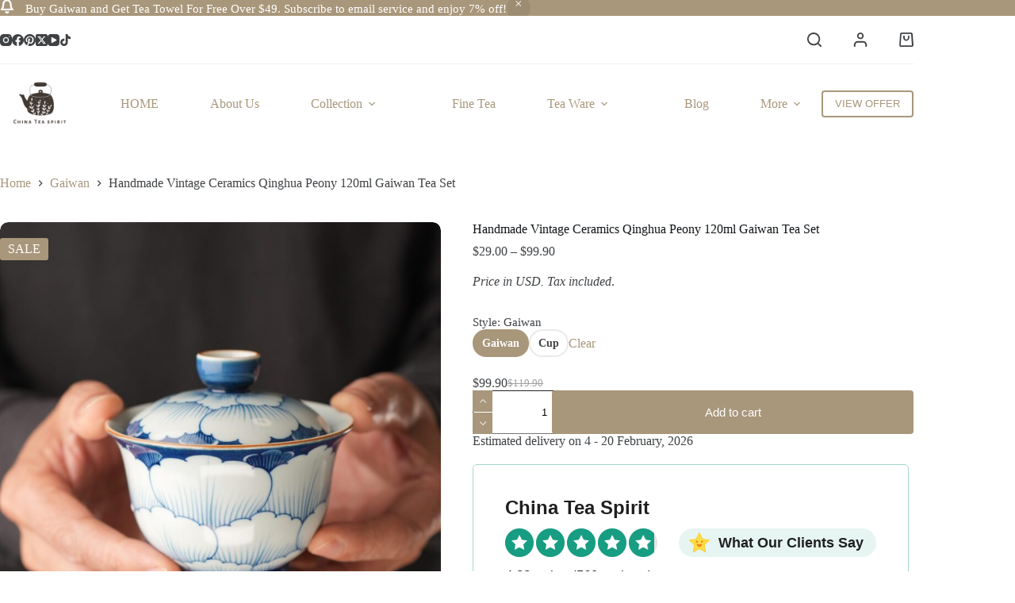

--- FILE ---
content_type: text/html; charset=UTF-8
request_url: https://www.cnteaspirit.com/product/handmade-vintage-ceramics-qinghua-peony-gaiwan-tea-set/
body_size: 48463
content:
<!doctype html>
<html lang="en-US">
<head>
	
	<meta charset="UTF-8">
	<meta name="viewport" content="width=device-width, initial-scale=1, maximum-scale=5, viewport-fit=cover">
	<link rel="profile" href="https://gmpg.org/xfn/11">

	<meta name='robots' content='index, follow, max-image-preview:large, max-snippet:-1, max-video-preview:-1' />

	<!-- This site is optimized with the Yoast SEO plugin v26.8 - https://yoast.com/product/yoast-seo-wordpress/ -->
	<title>Handmade Vintage Ceramics Qinghua Peony 120ml Gaiwan Tea Set - China Tea Spirit</title>
	<meta name="description" content="仿古手繪青花牡丹蓋碗  This vintage Gaiwan handcrafted. The round body with the elegant hand-painted peony on the surface, gives it the simple chic while luxury feel at the same time.  The Gaiwan also has two tea cups to pair with, making a set.  When using this tea ware for tea session, it will show your tea friends your tea art taste.  More importantly, it&#039;s an precious collectable and artwork that grows value.  - Highlights: Handmade, Vintage  - Size: W 11cm * H 10cm  - Material: Ceramics  - Origin: Jingdezhen  - Packing list: Gaiwan * 1; Tea saucer * 1" />
	<link rel="canonical" href="https://www.cnteaspirit.com/product/handmade-vintage-ceramics-qinghua-peony-gaiwan-tea-set/" />
	<meta property="og:locale" content="en_US" />
	<meta property="og:type" content="article" />
	<meta property="og:title" content="Handmade Vintage Ceramics Qinghua Peony 120ml Gaiwan Tea Set - China Tea Spirit" />
	<meta property="og:description" content="仿古手繪青花牡丹蓋碗  This vintage Gaiwan handcrafted. The round body with the elegant hand-painted peony on the surface, gives it the simple chic while luxury feel at the same time.  The Gaiwan also has two tea cups to pair with, making a set.  When using this tea ware for tea session, it will show your tea friends your tea art taste.  More importantly, it&#039;s an precious collectable and artwork that grows value.  - Highlights: Handmade, Vintage  - Size: W 11cm * H 10cm  - Material: Ceramics  - Origin: Jingdezhen  - Packing list: Gaiwan * 1; Tea saucer * 1" />
	<meta property="og:url" content="https://www.cnteaspirit.com/product/handmade-vintage-ceramics-qinghua-peony-gaiwan-tea-set/" />
	<meta property="og:site_name" content="China Tea Spirit" />
	<meta property="article:publisher" content="https://www.facebook.com/chinateaspirit" />
	<meta property="article:modified_time" content="2024-12-13T15:18:58+00:00" />
	<meta property="og:image" content="https://www.cnteaspirit.com/wp-content/uploads/2022/09/DSC01337-1-scaled.jpg" />
	<meta property="og:image:width" content="2560" />
	<meta property="og:image:height" content="2560" />
	<meta property="og:image:type" content="image/jpeg" />
	<meta name="twitter:card" content="summary_large_image" />
	<meta name="twitter:site" content="@chinateaspirit" />
	<meta name="twitter:label1" content="Est. reading time" />
	<meta name="twitter:data1" content="1 minute" />
	<script type="application/ld+json" class="yoast-schema-graph">{"@context":"https://schema.org","@graph":[{"@type":"WebPage","@id":"https://www.cnteaspirit.com/product/handmade-vintage-ceramics-qinghua-peony-gaiwan-tea-set/","url":"https://www.cnteaspirit.com/product/handmade-vintage-ceramics-qinghua-peony-gaiwan-tea-set/","name":"Handmade Vintage Ceramics Qinghua Peony 120ml Gaiwan Tea Set - China Tea Spirit","isPartOf":{"@id":"https://50.112.130.10/#website"},"primaryImageOfPage":{"@id":"https://www.cnteaspirit.com/product/handmade-vintage-ceramics-qinghua-peony-gaiwan-tea-set/#primaryimage"},"image":{"@id":"https://www.cnteaspirit.com/product/handmade-vintage-ceramics-qinghua-peony-gaiwan-tea-set/#primaryimage"},"thumbnailUrl":"https://www.cnteaspirit.com/wp-content/uploads/2022/09/DSC01337-1-scaled.jpg","datePublished":"2022-09-08T14:03:15+00:00","dateModified":"2024-12-13T15:18:58+00:00","description":"仿古手繪青花牡丹蓋碗 This vintage Gaiwan handcrafted. The round body with the elegant hand-painted peony on the surface, gives it the simple chic while luxury feel at the same time. The Gaiwan also has two tea cups to pair with, making a set. When using this tea ware for tea session, it will show your tea friends your tea art taste. More importantly, it's an precious collectable and artwork that grows value. - Highlights: Handmade, Vintage - Size: W 11cm * H 10cm - Material: Ceramics - Origin: Jingdezhen - Packing list: Gaiwan * 1; Tea saucer * 1","breadcrumb":{"@id":"https://www.cnteaspirit.com/product/handmade-vintage-ceramics-qinghua-peony-gaiwan-tea-set/#breadcrumb"},"inLanguage":"en-US","potentialAction":[{"@type":"ReadAction","target":["https://www.cnteaspirit.com/product/handmade-vintage-ceramics-qinghua-peony-gaiwan-tea-set/"]}]},{"@type":"ImageObject","inLanguage":"en-US","@id":"https://www.cnteaspirit.com/product/handmade-vintage-ceramics-qinghua-peony-gaiwan-tea-set/#primaryimage","url":"https://www.cnteaspirit.com/wp-content/uploads/2022/09/DSC01337-1-scaled.jpg","contentUrl":"https://www.cnteaspirit.com/wp-content/uploads/2022/09/DSC01337-1-scaled.jpg","width":2560,"height":2560},{"@type":"BreadcrumbList","@id":"https://www.cnteaspirit.com/product/handmade-vintage-ceramics-qinghua-peony-gaiwan-tea-set/#breadcrumb","itemListElement":[{"@type":"ListItem","position":1,"name":"Home","item":"https://50.112.130.10/"},{"@type":"ListItem","position":2,"name":"Products","item":"https://50.112.130.10/products/"},{"@type":"ListItem","position":3,"name":"Handmade Vintage Ceramics Qinghua Peony 120ml Gaiwan Tea Set"}]},{"@type":"WebSite","@id":"https://50.112.130.10/#website","url":"https://50.112.130.10/","name":"China Tea Spirit","description":"Taste the selected quality Chinese tea and appreciate the beauty of the artisan made Chinese Gongfu tea wares. Explore the Gongfu tea world.","publisher":{"@id":"https://50.112.130.10/#organization"},"potentialAction":[{"@type":"SearchAction","target":{"@type":"EntryPoint","urlTemplate":"https://50.112.130.10/?s={search_term_string}"},"query-input":{"@type":"PropertyValueSpecification","valueRequired":true,"valueName":"search_term_string"}}],"inLanguage":"en-US"},{"@type":"Organization","@id":"https://50.112.130.10/#organization","name":"China Tea Spirit","url":"https://50.112.130.10/","logo":{"@type":"ImageObject","inLanguage":"en-US","@id":"https://50.112.130.10/#/schema/logo/image/","url":"https://www.cnteaspirit.com/wp-content/uploads/2022/09/深色.png","contentUrl":"https://www.cnteaspirit.com/wp-content/uploads/2022/09/深色.png","width":500,"height":500,"caption":"China Tea Spirit"},"image":{"@id":"https://50.112.130.10/#/schema/logo/image/"},"sameAs":["https://www.facebook.com/chinateaspirit","https://x.com/chinateaspirit","https://www.instagram.com/chinateaspirit/","https://pinterest.com/chinateaspirit"]}]}</script>
	<!-- / Yoast SEO plugin. -->


<link rel='dns-prefetch' href='//www.googletagmanager.com' />
<link rel='dns-prefetch' href='//fonts.googleapis.com' />
<link rel="alternate" type="application/rss+xml" title="China Tea Spirit &raquo; Feed" href="https://www.cnteaspirit.com/feed/" />
<link rel="alternate" type="application/rss+xml" title="China Tea Spirit &raquo; Comments Feed" href="https://www.cnteaspirit.com/comments/feed/" />
<link rel="alternate" type="application/rss+xml" title="China Tea Spirit &raquo; Handmade Vintage Ceramics Qinghua Peony 120ml Gaiwan Tea Set Comments Feed" href="https://www.cnteaspirit.com/product/handmade-vintage-ceramics-qinghua-peony-gaiwan-tea-set/feed/" />
<link rel="alternate" title="oEmbed (JSON)" type="application/json+oembed" href="https://www.cnteaspirit.com/wp-json/oembed/1.0/embed?url=https%3A%2F%2Fwww.cnteaspirit.com%2Fproduct%2Fhandmade-vintage-ceramics-qinghua-peony-gaiwan-tea-set%2F" />
<link rel="alternate" title="oEmbed (XML)" type="text/xml+oembed" href="https://www.cnteaspirit.com/wp-json/oembed/1.0/embed?url=https%3A%2F%2Fwww.cnteaspirit.com%2Fproduct%2Fhandmade-vintage-ceramics-qinghua-peony-gaiwan-tea-set%2F&#038;format=xml" />
		<style>
			.lazyload,
			.lazyloading {
				max-width: 100%;
			}
		</style>
		<style id='wp-img-auto-sizes-contain-inline-css'>
img:is([sizes=auto i],[sizes^="auto," i]){contain-intrinsic-size:3000px 1500px}
/*# sourceURL=wp-img-auto-sizes-contain-inline-css */
</style>
<link rel='stylesheet' id='blocksy-dynamic-global-css' href='https://www.cnteaspirit.com/wp-content/uploads/blocksy/css/global.css?ver=71529' media='all' />
<link rel='stylesheet' id='woobt-blocks-css' href='https://www.cnteaspirit.com/wp-content/plugins/woo-bought-together/assets/css/blocks.css?ver=7.7.5' media='all' />
<link rel='stylesheet' id='wp-block-library-css' href='https://www.cnteaspirit.com/wp-includes/css/dist/block-library/style.min.css?ver=6.9' media='all' />
<style id='filebird-block-filebird-gallery-style-inline-css'>
ul.filebird-block-filebird-gallery{margin:auto!important;padding:0!important;width:100%}ul.filebird-block-filebird-gallery.layout-grid{display:grid;grid-gap:20px;align-items:stretch;grid-template-columns:repeat(var(--columns),1fr);justify-items:stretch}ul.filebird-block-filebird-gallery.layout-grid li img{border:1px solid #ccc;box-shadow:2px 2px 6px 0 rgba(0,0,0,.3);height:100%;max-width:100%;-o-object-fit:cover;object-fit:cover;width:100%}ul.filebird-block-filebird-gallery.layout-masonry{-moz-column-count:var(--columns);-moz-column-gap:var(--space);column-gap:var(--space);-moz-column-width:var(--min-width);columns:var(--min-width) var(--columns);display:block;overflow:auto}ul.filebird-block-filebird-gallery.layout-masonry li{margin-bottom:var(--space)}ul.filebird-block-filebird-gallery li{list-style:none}ul.filebird-block-filebird-gallery li figure{height:100%;margin:0;padding:0;position:relative;width:100%}ul.filebird-block-filebird-gallery li figure figcaption{background:linear-gradient(0deg,rgba(0,0,0,.7),rgba(0,0,0,.3) 70%,transparent);bottom:0;box-sizing:border-box;color:#fff;font-size:.8em;margin:0;max-height:100%;overflow:auto;padding:3em .77em .7em;position:absolute;text-align:center;width:100%;z-index:2}ul.filebird-block-filebird-gallery li figure figcaption a{color:inherit}

/*# sourceURL=https://www.cnteaspirit.com/wp-content/plugins/filebird/blocks/filebird-gallery/build/style-index.css */
</style>
<link rel='stylesheet' id='cr-frontend-css-css' href='https://www.cnteaspirit.com/wp-content/plugins/customer-reviews-woocommerce/css/frontend.css?ver=5.98.0' media='all' />
<link rel='stylesheet' id='cr-badges-css-css' href='https://www.cnteaspirit.com/wp-content/plugins/customer-reviews-woocommerce/css/badges.css?ver=5.98.0' media='all' />
<style id='global-styles-inline-css'>
:root{--wp--preset--aspect-ratio--square: 1;--wp--preset--aspect-ratio--4-3: 4/3;--wp--preset--aspect-ratio--3-4: 3/4;--wp--preset--aspect-ratio--3-2: 3/2;--wp--preset--aspect-ratio--2-3: 2/3;--wp--preset--aspect-ratio--16-9: 16/9;--wp--preset--aspect-ratio--9-16: 9/16;--wp--preset--color--black: #000000;--wp--preset--color--cyan-bluish-gray: #abb8c3;--wp--preset--color--white: #ffffff;--wp--preset--color--pale-pink: #f78da7;--wp--preset--color--vivid-red: #cf2e2e;--wp--preset--color--luminous-vivid-orange: #ff6900;--wp--preset--color--luminous-vivid-amber: #fcb900;--wp--preset--color--light-green-cyan: #7bdcb5;--wp--preset--color--vivid-green-cyan: #00d084;--wp--preset--color--pale-cyan-blue: #8ed1fc;--wp--preset--color--vivid-cyan-blue: #0693e3;--wp--preset--color--vivid-purple: #9b51e0;--wp--preset--color--palette-color-1: var(--theme-palette-color-1, #a8977b);--wp--preset--color--palette-color-2: var(--theme-palette-color-2, #7f715c);--wp--preset--color--palette-color-3: var(--theme-palette-color-3, #3f4245);--wp--preset--color--palette-color-4: var(--theme-palette-color-4, #111518);--wp--preset--color--palette-color-5: var(--theme-palette-color-5, #eaeaec);--wp--preset--color--palette-color-6: var(--theme-palette-color-6, #f4f4f5);--wp--preset--color--palette-color-7: var(--theme-palette-color-7, #ffffff);--wp--preset--color--palette-color-8: var(--theme-palette-color-8, #ffffff);--wp--preset--gradient--vivid-cyan-blue-to-vivid-purple: linear-gradient(135deg,rgb(6,147,227) 0%,rgb(155,81,224) 100%);--wp--preset--gradient--light-green-cyan-to-vivid-green-cyan: linear-gradient(135deg,rgb(122,220,180) 0%,rgb(0,208,130) 100%);--wp--preset--gradient--luminous-vivid-amber-to-luminous-vivid-orange: linear-gradient(135deg,rgb(252,185,0) 0%,rgb(255,105,0) 100%);--wp--preset--gradient--luminous-vivid-orange-to-vivid-red: linear-gradient(135deg,rgb(255,105,0) 0%,rgb(207,46,46) 100%);--wp--preset--gradient--very-light-gray-to-cyan-bluish-gray: linear-gradient(135deg,rgb(238,238,238) 0%,rgb(169,184,195) 100%);--wp--preset--gradient--cool-to-warm-spectrum: linear-gradient(135deg,rgb(74,234,220) 0%,rgb(151,120,209) 20%,rgb(207,42,186) 40%,rgb(238,44,130) 60%,rgb(251,105,98) 80%,rgb(254,248,76) 100%);--wp--preset--gradient--blush-light-purple: linear-gradient(135deg,rgb(255,206,236) 0%,rgb(152,150,240) 100%);--wp--preset--gradient--blush-bordeaux: linear-gradient(135deg,rgb(254,205,165) 0%,rgb(254,45,45) 50%,rgb(107,0,62) 100%);--wp--preset--gradient--luminous-dusk: linear-gradient(135deg,rgb(255,203,112) 0%,rgb(199,81,192) 50%,rgb(65,88,208) 100%);--wp--preset--gradient--pale-ocean: linear-gradient(135deg,rgb(255,245,203) 0%,rgb(182,227,212) 50%,rgb(51,167,181) 100%);--wp--preset--gradient--electric-grass: linear-gradient(135deg,rgb(202,248,128) 0%,rgb(113,206,126) 100%);--wp--preset--gradient--midnight: linear-gradient(135deg,rgb(2,3,129) 0%,rgb(40,116,252) 100%);--wp--preset--gradient--juicy-peach: linear-gradient(to right, #ffecd2 0%, #fcb69f 100%);--wp--preset--gradient--young-passion: linear-gradient(to right, #ff8177 0%, #ff867a 0%, #ff8c7f 21%, #f99185 52%, #cf556c 78%, #b12a5b 100%);--wp--preset--gradient--true-sunset: linear-gradient(to right, #fa709a 0%, #fee140 100%);--wp--preset--gradient--morpheus-den: linear-gradient(to top, #30cfd0 0%, #330867 100%);--wp--preset--gradient--plum-plate: linear-gradient(135deg, #667eea 0%, #764ba2 100%);--wp--preset--gradient--aqua-splash: linear-gradient(15deg, #13547a 0%, #80d0c7 100%);--wp--preset--gradient--love-kiss: linear-gradient(to top, #ff0844 0%, #ffb199 100%);--wp--preset--gradient--new-retrowave: linear-gradient(to top, #3b41c5 0%, #a981bb 49%, #ffc8a9 100%);--wp--preset--gradient--plum-bath: linear-gradient(to top, #cc208e 0%, #6713d2 100%);--wp--preset--gradient--high-flight: linear-gradient(to right, #0acffe 0%, #495aff 100%);--wp--preset--gradient--teen-party: linear-gradient(-225deg, #FF057C 0%, #8D0B93 50%, #321575 100%);--wp--preset--gradient--fabled-sunset: linear-gradient(-225deg, #231557 0%, #44107A 29%, #FF1361 67%, #FFF800 100%);--wp--preset--gradient--arielle-smile: radial-gradient(circle 248px at center, #16d9e3 0%, #30c7ec 47%, #46aef7 100%);--wp--preset--gradient--itmeo-branding: linear-gradient(180deg, #2af598 0%, #009efd 100%);--wp--preset--gradient--deep-blue: linear-gradient(to right, #6a11cb 0%, #2575fc 100%);--wp--preset--gradient--strong-bliss: linear-gradient(to right, #f78ca0 0%, #f9748f 19%, #fd868c 60%, #fe9a8b 100%);--wp--preset--gradient--sweet-period: linear-gradient(to top, #3f51b1 0%, #5a55ae 13%, #7b5fac 25%, #8f6aae 38%, #a86aa4 50%, #cc6b8e 62%, #f18271 75%, #f3a469 87%, #f7c978 100%);--wp--preset--gradient--purple-division: linear-gradient(to top, #7028e4 0%, #e5b2ca 100%);--wp--preset--gradient--cold-evening: linear-gradient(to top, #0c3483 0%, #a2b6df 100%, #6b8cce 100%, #a2b6df 100%);--wp--preset--gradient--mountain-rock: linear-gradient(to right, #868f96 0%, #596164 100%);--wp--preset--gradient--desert-hump: linear-gradient(to top, #c79081 0%, #dfa579 100%);--wp--preset--gradient--ethernal-constance: linear-gradient(to top, #09203f 0%, #537895 100%);--wp--preset--gradient--happy-memories: linear-gradient(-60deg, #ff5858 0%, #f09819 100%);--wp--preset--gradient--grown-early: linear-gradient(to top, #0ba360 0%, #3cba92 100%);--wp--preset--gradient--morning-salad: linear-gradient(-225deg, #B7F8DB 0%, #50A7C2 100%);--wp--preset--gradient--night-call: linear-gradient(-225deg, #AC32E4 0%, #7918F2 48%, #4801FF 100%);--wp--preset--gradient--mind-crawl: linear-gradient(-225deg, #473B7B 0%, #3584A7 51%, #30D2BE 100%);--wp--preset--gradient--angel-care: linear-gradient(-225deg, #FFE29F 0%, #FFA99F 48%, #FF719A 100%);--wp--preset--gradient--juicy-cake: linear-gradient(to top, #e14fad 0%, #f9d423 100%);--wp--preset--gradient--rich-metal: linear-gradient(to right, #d7d2cc 0%, #304352 100%);--wp--preset--gradient--mole-hall: linear-gradient(-20deg, #616161 0%, #9bc5c3 100%);--wp--preset--gradient--cloudy-knoxville: linear-gradient(120deg, #fdfbfb 0%, #ebedee 100%);--wp--preset--gradient--soft-grass: linear-gradient(to top, #c1dfc4 0%, #deecdd 100%);--wp--preset--gradient--saint-petersburg: linear-gradient(135deg, #f5f7fa 0%, #c3cfe2 100%);--wp--preset--gradient--everlasting-sky: linear-gradient(135deg, #fdfcfb 0%, #e2d1c3 100%);--wp--preset--gradient--kind-steel: linear-gradient(-20deg, #e9defa 0%, #fbfcdb 100%);--wp--preset--gradient--over-sun: linear-gradient(60deg, #abecd6 0%, #fbed96 100%);--wp--preset--gradient--premium-white: linear-gradient(to top, #d5d4d0 0%, #d5d4d0 1%, #eeeeec 31%, #efeeec 75%, #e9e9e7 100%);--wp--preset--gradient--clean-mirror: linear-gradient(45deg, #93a5cf 0%, #e4efe9 100%);--wp--preset--gradient--wild-apple: linear-gradient(to top, #d299c2 0%, #fef9d7 100%);--wp--preset--gradient--snow-again: linear-gradient(to top, #e6e9f0 0%, #eef1f5 100%);--wp--preset--gradient--confident-cloud: linear-gradient(to top, #dad4ec 0%, #dad4ec 1%, #f3e7e9 100%);--wp--preset--gradient--glass-water: linear-gradient(to top, #dfe9f3 0%, white 100%);--wp--preset--gradient--perfect-white: linear-gradient(-225deg, #E3FDF5 0%, #FFE6FA 100%);--wp--preset--font-size--small: 13px;--wp--preset--font-size--medium: 20px;--wp--preset--font-size--large: clamp(22px, 1.375rem + ((1vw - 3.2px) * 0.625), 30px);--wp--preset--font-size--x-large: clamp(30px, 1.875rem + ((1vw - 3.2px) * 1.563), 50px);--wp--preset--font-size--xx-large: clamp(45px, 2.813rem + ((1vw - 3.2px) * 2.734), 80px);--wp--preset--spacing--20: 0.44rem;--wp--preset--spacing--30: 0.67rem;--wp--preset--spacing--40: 1rem;--wp--preset--spacing--50: 1.5rem;--wp--preset--spacing--60: 2.25rem;--wp--preset--spacing--70: 3.38rem;--wp--preset--spacing--80: 5.06rem;--wp--preset--shadow--natural: 6px 6px 9px rgba(0, 0, 0, 0.2);--wp--preset--shadow--deep: 12px 12px 50px rgba(0, 0, 0, 0.4);--wp--preset--shadow--sharp: 6px 6px 0px rgba(0, 0, 0, 0.2);--wp--preset--shadow--outlined: 6px 6px 0px -3px rgb(255, 255, 255), 6px 6px rgb(0, 0, 0);--wp--preset--shadow--crisp: 6px 6px 0px rgb(0, 0, 0);}:root { --wp--style--global--content-size: var(--theme-block-max-width);--wp--style--global--wide-size: var(--theme-block-wide-max-width); }:where(body) { margin: 0; }.wp-site-blocks > .alignleft { float: left; margin-right: 2em; }.wp-site-blocks > .alignright { float: right; margin-left: 2em; }.wp-site-blocks > .aligncenter { justify-content: center; margin-left: auto; margin-right: auto; }:where(.wp-site-blocks) > * { margin-block-start: var(--theme-content-spacing); margin-block-end: 0; }:where(.wp-site-blocks) > :first-child { margin-block-start: 0; }:where(.wp-site-blocks) > :last-child { margin-block-end: 0; }:root { --wp--style--block-gap: var(--theme-content-spacing); }:root :where(.is-layout-flow) > :first-child{margin-block-start: 0;}:root :where(.is-layout-flow) > :last-child{margin-block-end: 0;}:root :where(.is-layout-flow) > *{margin-block-start: var(--theme-content-spacing);margin-block-end: 0;}:root :where(.is-layout-constrained) > :first-child{margin-block-start: 0;}:root :where(.is-layout-constrained) > :last-child{margin-block-end: 0;}:root :where(.is-layout-constrained) > *{margin-block-start: var(--theme-content-spacing);margin-block-end: 0;}:root :where(.is-layout-flex){gap: var(--theme-content-spacing);}:root :where(.is-layout-grid){gap: var(--theme-content-spacing);}.is-layout-flow > .alignleft{float: left;margin-inline-start: 0;margin-inline-end: 2em;}.is-layout-flow > .alignright{float: right;margin-inline-start: 2em;margin-inline-end: 0;}.is-layout-flow > .aligncenter{margin-left: auto !important;margin-right: auto !important;}.is-layout-constrained > .alignleft{float: left;margin-inline-start: 0;margin-inline-end: 2em;}.is-layout-constrained > .alignright{float: right;margin-inline-start: 2em;margin-inline-end: 0;}.is-layout-constrained > .aligncenter{margin-left: auto !important;margin-right: auto !important;}.is-layout-constrained > :where(:not(.alignleft):not(.alignright):not(.alignfull)){max-width: var(--wp--style--global--content-size);margin-left: auto !important;margin-right: auto !important;}.is-layout-constrained > .alignwide{max-width: var(--wp--style--global--wide-size);}body .is-layout-flex{display: flex;}.is-layout-flex{flex-wrap: wrap;align-items: center;}.is-layout-flex > :is(*, div){margin: 0;}body .is-layout-grid{display: grid;}.is-layout-grid > :is(*, div){margin: 0;}body{padding-top: 0px;padding-right: 0px;padding-bottom: 0px;padding-left: 0px;}:root :where(.wp-element-button, .wp-block-button__link){font-style: inherit;font-weight: inherit;letter-spacing: inherit;text-transform: inherit;}.has-black-color{color: var(--wp--preset--color--black) !important;}.has-cyan-bluish-gray-color{color: var(--wp--preset--color--cyan-bluish-gray) !important;}.has-white-color{color: var(--wp--preset--color--white) !important;}.has-pale-pink-color{color: var(--wp--preset--color--pale-pink) !important;}.has-vivid-red-color{color: var(--wp--preset--color--vivid-red) !important;}.has-luminous-vivid-orange-color{color: var(--wp--preset--color--luminous-vivid-orange) !important;}.has-luminous-vivid-amber-color{color: var(--wp--preset--color--luminous-vivid-amber) !important;}.has-light-green-cyan-color{color: var(--wp--preset--color--light-green-cyan) !important;}.has-vivid-green-cyan-color{color: var(--wp--preset--color--vivid-green-cyan) !important;}.has-pale-cyan-blue-color{color: var(--wp--preset--color--pale-cyan-blue) !important;}.has-vivid-cyan-blue-color{color: var(--wp--preset--color--vivid-cyan-blue) !important;}.has-vivid-purple-color{color: var(--wp--preset--color--vivid-purple) !important;}.has-palette-color-1-color{color: var(--wp--preset--color--palette-color-1) !important;}.has-palette-color-2-color{color: var(--wp--preset--color--palette-color-2) !important;}.has-palette-color-3-color{color: var(--wp--preset--color--palette-color-3) !important;}.has-palette-color-4-color{color: var(--wp--preset--color--palette-color-4) !important;}.has-palette-color-5-color{color: var(--wp--preset--color--palette-color-5) !important;}.has-palette-color-6-color{color: var(--wp--preset--color--palette-color-6) !important;}.has-palette-color-7-color{color: var(--wp--preset--color--palette-color-7) !important;}.has-palette-color-8-color{color: var(--wp--preset--color--palette-color-8) !important;}.has-black-background-color{background-color: var(--wp--preset--color--black) !important;}.has-cyan-bluish-gray-background-color{background-color: var(--wp--preset--color--cyan-bluish-gray) !important;}.has-white-background-color{background-color: var(--wp--preset--color--white) !important;}.has-pale-pink-background-color{background-color: var(--wp--preset--color--pale-pink) !important;}.has-vivid-red-background-color{background-color: var(--wp--preset--color--vivid-red) !important;}.has-luminous-vivid-orange-background-color{background-color: var(--wp--preset--color--luminous-vivid-orange) !important;}.has-luminous-vivid-amber-background-color{background-color: var(--wp--preset--color--luminous-vivid-amber) !important;}.has-light-green-cyan-background-color{background-color: var(--wp--preset--color--light-green-cyan) !important;}.has-vivid-green-cyan-background-color{background-color: var(--wp--preset--color--vivid-green-cyan) !important;}.has-pale-cyan-blue-background-color{background-color: var(--wp--preset--color--pale-cyan-blue) !important;}.has-vivid-cyan-blue-background-color{background-color: var(--wp--preset--color--vivid-cyan-blue) !important;}.has-vivid-purple-background-color{background-color: var(--wp--preset--color--vivid-purple) !important;}.has-palette-color-1-background-color{background-color: var(--wp--preset--color--palette-color-1) !important;}.has-palette-color-2-background-color{background-color: var(--wp--preset--color--palette-color-2) !important;}.has-palette-color-3-background-color{background-color: var(--wp--preset--color--palette-color-3) !important;}.has-palette-color-4-background-color{background-color: var(--wp--preset--color--palette-color-4) !important;}.has-palette-color-5-background-color{background-color: var(--wp--preset--color--palette-color-5) !important;}.has-palette-color-6-background-color{background-color: var(--wp--preset--color--palette-color-6) !important;}.has-palette-color-7-background-color{background-color: var(--wp--preset--color--palette-color-7) !important;}.has-palette-color-8-background-color{background-color: var(--wp--preset--color--palette-color-8) !important;}.has-black-border-color{border-color: var(--wp--preset--color--black) !important;}.has-cyan-bluish-gray-border-color{border-color: var(--wp--preset--color--cyan-bluish-gray) !important;}.has-white-border-color{border-color: var(--wp--preset--color--white) !important;}.has-pale-pink-border-color{border-color: var(--wp--preset--color--pale-pink) !important;}.has-vivid-red-border-color{border-color: var(--wp--preset--color--vivid-red) !important;}.has-luminous-vivid-orange-border-color{border-color: var(--wp--preset--color--luminous-vivid-orange) !important;}.has-luminous-vivid-amber-border-color{border-color: var(--wp--preset--color--luminous-vivid-amber) !important;}.has-light-green-cyan-border-color{border-color: var(--wp--preset--color--light-green-cyan) !important;}.has-vivid-green-cyan-border-color{border-color: var(--wp--preset--color--vivid-green-cyan) !important;}.has-pale-cyan-blue-border-color{border-color: var(--wp--preset--color--pale-cyan-blue) !important;}.has-vivid-cyan-blue-border-color{border-color: var(--wp--preset--color--vivid-cyan-blue) !important;}.has-vivid-purple-border-color{border-color: var(--wp--preset--color--vivid-purple) !important;}.has-palette-color-1-border-color{border-color: var(--wp--preset--color--palette-color-1) !important;}.has-palette-color-2-border-color{border-color: var(--wp--preset--color--palette-color-2) !important;}.has-palette-color-3-border-color{border-color: var(--wp--preset--color--palette-color-3) !important;}.has-palette-color-4-border-color{border-color: var(--wp--preset--color--palette-color-4) !important;}.has-palette-color-5-border-color{border-color: var(--wp--preset--color--palette-color-5) !important;}.has-palette-color-6-border-color{border-color: var(--wp--preset--color--palette-color-6) !important;}.has-palette-color-7-border-color{border-color: var(--wp--preset--color--palette-color-7) !important;}.has-palette-color-8-border-color{border-color: var(--wp--preset--color--palette-color-8) !important;}.has-vivid-cyan-blue-to-vivid-purple-gradient-background{background: var(--wp--preset--gradient--vivid-cyan-blue-to-vivid-purple) !important;}.has-light-green-cyan-to-vivid-green-cyan-gradient-background{background: var(--wp--preset--gradient--light-green-cyan-to-vivid-green-cyan) !important;}.has-luminous-vivid-amber-to-luminous-vivid-orange-gradient-background{background: var(--wp--preset--gradient--luminous-vivid-amber-to-luminous-vivid-orange) !important;}.has-luminous-vivid-orange-to-vivid-red-gradient-background{background: var(--wp--preset--gradient--luminous-vivid-orange-to-vivid-red) !important;}.has-very-light-gray-to-cyan-bluish-gray-gradient-background{background: var(--wp--preset--gradient--very-light-gray-to-cyan-bluish-gray) !important;}.has-cool-to-warm-spectrum-gradient-background{background: var(--wp--preset--gradient--cool-to-warm-spectrum) !important;}.has-blush-light-purple-gradient-background{background: var(--wp--preset--gradient--blush-light-purple) !important;}.has-blush-bordeaux-gradient-background{background: var(--wp--preset--gradient--blush-bordeaux) !important;}.has-luminous-dusk-gradient-background{background: var(--wp--preset--gradient--luminous-dusk) !important;}.has-pale-ocean-gradient-background{background: var(--wp--preset--gradient--pale-ocean) !important;}.has-electric-grass-gradient-background{background: var(--wp--preset--gradient--electric-grass) !important;}.has-midnight-gradient-background{background: var(--wp--preset--gradient--midnight) !important;}.has-juicy-peach-gradient-background{background: var(--wp--preset--gradient--juicy-peach) !important;}.has-young-passion-gradient-background{background: var(--wp--preset--gradient--young-passion) !important;}.has-true-sunset-gradient-background{background: var(--wp--preset--gradient--true-sunset) !important;}.has-morpheus-den-gradient-background{background: var(--wp--preset--gradient--morpheus-den) !important;}.has-plum-plate-gradient-background{background: var(--wp--preset--gradient--plum-plate) !important;}.has-aqua-splash-gradient-background{background: var(--wp--preset--gradient--aqua-splash) !important;}.has-love-kiss-gradient-background{background: var(--wp--preset--gradient--love-kiss) !important;}.has-new-retrowave-gradient-background{background: var(--wp--preset--gradient--new-retrowave) !important;}.has-plum-bath-gradient-background{background: var(--wp--preset--gradient--plum-bath) !important;}.has-high-flight-gradient-background{background: var(--wp--preset--gradient--high-flight) !important;}.has-teen-party-gradient-background{background: var(--wp--preset--gradient--teen-party) !important;}.has-fabled-sunset-gradient-background{background: var(--wp--preset--gradient--fabled-sunset) !important;}.has-arielle-smile-gradient-background{background: var(--wp--preset--gradient--arielle-smile) !important;}.has-itmeo-branding-gradient-background{background: var(--wp--preset--gradient--itmeo-branding) !important;}.has-deep-blue-gradient-background{background: var(--wp--preset--gradient--deep-blue) !important;}.has-strong-bliss-gradient-background{background: var(--wp--preset--gradient--strong-bliss) !important;}.has-sweet-period-gradient-background{background: var(--wp--preset--gradient--sweet-period) !important;}.has-purple-division-gradient-background{background: var(--wp--preset--gradient--purple-division) !important;}.has-cold-evening-gradient-background{background: var(--wp--preset--gradient--cold-evening) !important;}.has-mountain-rock-gradient-background{background: var(--wp--preset--gradient--mountain-rock) !important;}.has-desert-hump-gradient-background{background: var(--wp--preset--gradient--desert-hump) !important;}.has-ethernal-constance-gradient-background{background: var(--wp--preset--gradient--ethernal-constance) !important;}.has-happy-memories-gradient-background{background: var(--wp--preset--gradient--happy-memories) !important;}.has-grown-early-gradient-background{background: var(--wp--preset--gradient--grown-early) !important;}.has-morning-salad-gradient-background{background: var(--wp--preset--gradient--morning-salad) !important;}.has-night-call-gradient-background{background: var(--wp--preset--gradient--night-call) !important;}.has-mind-crawl-gradient-background{background: var(--wp--preset--gradient--mind-crawl) !important;}.has-angel-care-gradient-background{background: var(--wp--preset--gradient--angel-care) !important;}.has-juicy-cake-gradient-background{background: var(--wp--preset--gradient--juicy-cake) !important;}.has-rich-metal-gradient-background{background: var(--wp--preset--gradient--rich-metal) !important;}.has-mole-hall-gradient-background{background: var(--wp--preset--gradient--mole-hall) !important;}.has-cloudy-knoxville-gradient-background{background: var(--wp--preset--gradient--cloudy-knoxville) !important;}.has-soft-grass-gradient-background{background: var(--wp--preset--gradient--soft-grass) !important;}.has-saint-petersburg-gradient-background{background: var(--wp--preset--gradient--saint-petersburg) !important;}.has-everlasting-sky-gradient-background{background: var(--wp--preset--gradient--everlasting-sky) !important;}.has-kind-steel-gradient-background{background: var(--wp--preset--gradient--kind-steel) !important;}.has-over-sun-gradient-background{background: var(--wp--preset--gradient--over-sun) !important;}.has-premium-white-gradient-background{background: var(--wp--preset--gradient--premium-white) !important;}.has-clean-mirror-gradient-background{background: var(--wp--preset--gradient--clean-mirror) !important;}.has-wild-apple-gradient-background{background: var(--wp--preset--gradient--wild-apple) !important;}.has-snow-again-gradient-background{background: var(--wp--preset--gradient--snow-again) !important;}.has-confident-cloud-gradient-background{background: var(--wp--preset--gradient--confident-cloud) !important;}.has-glass-water-gradient-background{background: var(--wp--preset--gradient--glass-water) !important;}.has-perfect-white-gradient-background{background: var(--wp--preset--gradient--perfect-white) !important;}.has-small-font-size{font-size: var(--wp--preset--font-size--small) !important;}.has-medium-font-size{font-size: var(--wp--preset--font-size--medium) !important;}.has-large-font-size{font-size: var(--wp--preset--font-size--large) !important;}.has-x-large-font-size{font-size: var(--wp--preset--font-size--x-large) !important;}.has-xx-large-font-size{font-size: var(--wp--preset--font-size--xx-large) !important;}
:root :where(.wp-block-pullquote){font-size: clamp(0.984em, 0.984rem + ((1vw - 0.2em) * 0.645), 1.5em);line-height: 1.6;}
/*# sourceURL=global-styles-inline-css */
</style>
<style id='woocommerce-inline-inline-css'>
.woocommerce form .form-row .required { visibility: visible; }
/*# sourceURL=woocommerce-inline-inline-css */
</style>
<link rel='stylesheet' id='slick-css' href='https://www.cnteaspirit.com/wp-content/plugins/woo-bought-together/assets/slick/slick.css?ver=6.9' media='all' />
<link rel='stylesheet' id='woobt-frontend-css' href='https://www.cnteaspirit.com/wp-content/plugins/woo-bought-together/assets/css/frontend.css?ver=7.7.5' media='all' />
<link rel='stylesheet' id='flipper-css' href='https://www.cnteaspirit.com/wp-content/plugins/wpc-countdown-timer/assets/libs/flipper/style.css?ver=3.1.6' media='all' />
<link rel='stylesheet' id='wooct-frontend-css' href='https://www.cnteaspirit.com/wp-content/plugins/wpc-countdown-timer/assets/css/frontend.css?ver=3.1.6' media='all' />
<link rel='stylesheet' id='wpcsb-frontend-css' href='https://www.cnteaspirit.com/wp-content/plugins/wpc-sticky-add-to-cart/assets/css/frontend.css?ver=2.1.3' media='all' />
<link rel='stylesheet' id='parent-style-css' href='https://www.cnteaspirit.com/wp-content/themes/blocksy/style.css?ver=6.9' media='all' />
<link rel='stylesheet' id='ct-main-styles-css' href='https://www.cnteaspirit.com/wp-content/themes/blocksy/static/bundle/main.min.css?ver=2.1.25' media='all' />
<link rel='stylesheet' id='ct-woocommerce-styles-css' href='https://www.cnteaspirit.com/wp-content/themes/blocksy/static/bundle/woocommerce.min.css?ver=2.1.25' media='all' />
<link rel='stylesheet' id='blocksy-fonts-font-source-google-css' href='https://fonts.googleapis.com/css2?family=Sen:wght@700&#038;display=swap' media='all' />
<link rel='stylesheet' id='ct-page-title-styles-css' href='https://www.cnteaspirit.com/wp-content/themes/blocksy/static/bundle/page-title.min.css?ver=2.1.25' media='all' />
<link rel='stylesheet' id='ct-comments-styles-css' href='https://www.cnteaspirit.com/wp-content/themes/blocksy/static/bundle/comments.min.css?ver=2.1.25' media='all' />
<link rel='stylesheet' id='ct-elementor-styles-css' href='https://www.cnteaspirit.com/wp-content/themes/blocksy/static/bundle/elementor-frontend.min.css?ver=2.1.25' media='all' />
<link rel='stylesheet' id='ct-elementor-woocommerce-styles-css' href='https://www.cnteaspirit.com/wp-content/themes/blocksy/static/bundle/elementor-woocommerce-frontend.min.css?ver=2.1.25' media='all' />
<link rel='stylesheet' id='ct-wpforms-styles-css' href='https://www.cnteaspirit.com/wp-content/themes/blocksy/static/bundle/wpforms.min.css?ver=2.1.25' media='all' />
<link rel='stylesheet' id='ct-flexy-styles-css' href='https://www.cnteaspirit.com/wp-content/themes/blocksy/static/bundle/flexy.min.css?ver=2.1.25' media='all' />
<link rel='stylesheet' id='flexible-shipping-free-shipping-css' href='https://www.cnteaspirit.com/wp-content/plugins/flexible-shipping/assets/dist/css/free-shipping.css?ver=6.5.4.2' media='all' />
<link rel='stylesheet' id='pmw-public-elementor-fix-css' href='https://www.cnteaspirit.com/wp-content/plugins/woocommerce-google-adwords-conversion-tracking-tag/css/public/elementor-fix.css?ver=1.54.1' media='all' />
<link rel='stylesheet' id='photoswipe-css' href='https://www.cnteaspirit.com/wp-content/plugins/woocommerce/assets/css/photoswipe/photoswipe.min.css?ver=10.4.3' media='all' />
<link rel='stylesheet' id='photoswipe-default-skin-css' href='https://www.cnteaspirit.com/wp-content/plugins/woocommerce/assets/css/photoswipe/default-skin/default-skin.min.css?ver=10.4.3' media='all' />
<link rel='stylesheet' id='blocksy-ext-woocommerce-extra-styles-css' href='https://www.cnteaspirit.com/wp-content/plugins/blocksy-companion-pro/framework/premium/extensions/woocommerce-extra/static/bundle/main.min.css?ver=2.1.25' media='all' />
<link rel='stylesheet' id='blocksy-ext-woocommerce-extra-product-gallery-styles-css' href='https://www.cnteaspirit.com/wp-content/plugins/blocksy-companion-pro/framework/premium/extensions/woocommerce-extra/static/bundle/gallery-types.min.css?ver=2.1.25' media='all' />
<link rel='stylesheet' id='blocksy-ext-woocommerce-extra-variation-swatches-styles-css' href='https://www.cnteaspirit.com/wp-content/plugins/blocksy-companion-pro/framework/premium/extensions/woocommerce-extra/static/bundle/variation-swatches.min.css?ver=2.1.25' media='all' />
<link rel='stylesheet' id='blocksy-ext-woocommerce-extra-advanced-reviews-styles-css' href='https://www.cnteaspirit.com/wp-content/plugins/blocksy-companion-pro/framework/premium/extensions/woocommerce-extra/static/bundle/advanced-reviews.min.css?ver=2.1.25' media='all' />
<link rel='stylesheet' id='blocksy-ext-woocommerce-extra-custom-badges-styles-css' href='https://www.cnteaspirit.com/wp-content/plugins/blocksy-companion-pro/framework/premium/extensions/woocommerce-extra/static/bundle/custom-badges.min.css?ver=2.1.25' media='all' />
<link rel='stylesheet' id='blocksy-companion-header-account-styles-css' href='https://www.cnteaspirit.com/wp-content/plugins/blocksy-companion-pro/static/bundle/header-account.min.css?ver=2.1.25' media='all' />
<link rel='stylesheet' id='blocksy-pro-popup-styles-css' href='https://www.cnteaspirit.com/wp-content/plugins/blocksy-companion-pro/framework/premium/static/bundle/popups.min.css?ver=2.1.25' media='all' />
<script id="woocommerce-google-analytics-integration-gtag-js-after">
/* Google Analytics for WooCommerce (gtag.js) */
					window.dataLayer = window.dataLayer || [];
					function gtag(){dataLayer.push(arguments);}
					// Set up default consent state.
					for ( const mode of [{"analytics_storage":"denied","ad_storage":"denied","ad_user_data":"denied","ad_personalization":"denied","region":["AT","BE","BG","HR","CY","CZ","DK","EE","FI","FR","DE","GR","HU","IS","IE","IT","LV","LI","LT","LU","MT","NL","NO","PL","PT","RO","SK","SI","ES","SE","GB","CH"]}] || [] ) {
						gtag( "consent", "default", { "wait_for_update": 500, ...mode } );
					}
					gtag("js", new Date());
					gtag("set", "developer_id.dOGY3NW", true);
					gtag("config", "G-Q51RVYZZ9T", {"track_404":true,"allow_google_signals":true,"logged_in":false,"linker":{"domains":[],"allow_incoming":false},"custom_map":{"dimension1":"logged_in"}});
//# sourceURL=woocommerce-google-analytics-integration-gtag-js-after
</script>
<script src="https://www.cnteaspirit.com/wp-includes/js/dist/hooks.min.js?ver=dd5603f07f9220ed27f1" id="wp-hooks-js"></script>
<script src="https://www.cnteaspirit.com/wp-includes/js/jquery/jquery.min.js?ver=3.7.1" id="jquery-core-js"></script>
<script src="https://www.cnteaspirit.com/wp-includes/js/jquery/jquery-migrate.min.js?ver=3.4.1" id="jquery-migrate-js"></script>
<script id="edw-scripts-js-extra">
var edwConfig = {"url":"https://www.cnteaspirit.com/wp-admin/admin-ajax.php"};
//# sourceURL=edw-scripts-js-extra
</script>
<script src="https://www.cnteaspirit.com/wp-content/plugins/estimated-delivery-for-woocommerce/assets/edw_scripts.js?edw=true&amp;v=1.4.5&amp;ver=6.9" id="edw-scripts-js"></script>
<script src="https://www.cnteaspirit.com/wp-content/plugins/woocommerce/assets/js/jquery-blockui/jquery.blockUI.min.js?ver=2.7.0-wc.10.4.3" id="wc-jquery-blockui-js" defer data-wp-strategy="defer"></script>
<script id="wc-add-to-cart-js-extra">
var wc_add_to_cart_params = {"ajax_url":"/wp-admin/admin-ajax.php","wc_ajax_url":"/?wc-ajax=%%endpoint%%","i18n_view_cart":"View cart","cart_url":"https://www.cnteaspirit.com/cart/","is_cart":"","cart_redirect_after_add":"no"};
//# sourceURL=wc-add-to-cart-js-extra
</script>
<script src="https://www.cnteaspirit.com/wp-content/plugins/woocommerce/assets/js/frontend/add-to-cart.min.js?ver=10.4.3" id="wc-add-to-cart-js" defer data-wp-strategy="defer"></script>
<script id="wc-single-product-js-extra">
var wc_single_product_params = {"i18n_required_rating_text":"Please select a rating","i18n_rating_options":["1 of 5 stars","2 of 5 stars","3 of 5 stars","4 of 5 stars","5 of 5 stars"],"i18n_product_gallery_trigger_text":"View full-screen image gallery","review_rating_required":"yes","flexslider":{"rtl":false,"animation":"slide","smoothHeight":true,"directionNav":false,"controlNav":"thumbnails","slideshow":false,"animationSpeed":500,"animationLoop":false,"allowOneSlide":false},"zoom_enabled":"","zoom_options":[],"photoswipe_enabled":"","photoswipe_options":{"shareEl":false,"closeOnScroll":false,"history":false,"hideAnimationDuration":0,"showAnimationDuration":0},"flexslider_enabled":""};
//# sourceURL=wc-single-product-js-extra
</script>
<script src="https://www.cnteaspirit.com/wp-content/plugins/woocommerce/assets/js/frontend/single-product.min.js?ver=10.4.3" id="wc-single-product-js" defer data-wp-strategy="defer"></script>
<script src="https://www.cnteaspirit.com/wp-content/plugins/woocommerce/assets/js/js-cookie/js.cookie.min.js?ver=2.1.4-wc.10.4.3" id="wc-js-cookie-js" defer data-wp-strategy="defer"></script>
<script id="woocommerce-js-extra">
var woocommerce_params = {"ajax_url":"/wp-admin/admin-ajax.php","wc_ajax_url":"/?wc-ajax=%%endpoint%%","i18n_password_show":"Show password","i18n_password_hide":"Hide password"};
//# sourceURL=woocommerce-js-extra
</script>
<script src="https://www.cnteaspirit.com/wp-content/plugins/woocommerce/assets/js/frontend/woocommerce.min.js?ver=10.4.3" id="woocommerce-js" defer data-wp-strategy="defer"></script>
<script id="wc-cart-fragments-js-extra">
var wc_cart_fragments_params = {"ajax_url":"/wp-admin/admin-ajax.php","wc_ajax_url":"/?wc-ajax=%%endpoint%%","cart_hash_key":"wc_cart_hash_d91f70431babeacbdd736c1d51cabc16","fragment_name":"wc_fragments_d91f70431babeacbdd736c1d51cabc16","request_timeout":"5000"};
//# sourceURL=wc-cart-fragments-js-extra
</script>
<script src="https://www.cnteaspirit.com/wp-content/plugins/woocommerce/assets/js/frontend/cart-fragments.min.js?ver=10.4.3" id="wc-cart-fragments-js" defer data-wp-strategy="defer"></script>
<script id="wpm-js-extra">
var wpm = {"ajax_url":"https://www.cnteaspirit.com/wp-admin/admin-ajax.php","root":"https://www.cnteaspirit.com/wp-json/","nonce_wp_rest":"5150518c60","nonce_ajax":"a4a94b23dc"};
//# sourceURL=wpm-js-extra
</script>
<script src="https://www.cnteaspirit.com/wp-content/plugins/woocommerce-google-adwords-conversion-tracking-tag/js/public/free/wpm-public.p1.min.js?ver=1.54.1" id="wpm-js"></script>
<script src="https://www.cnteaspirit.com/wp-content/plugins/woocommerce/assets/js/photoswipe/photoswipe.min.js?ver=4.1.1-wc.10.4.3" id="wc-photoswipe-js" defer data-wp-strategy="defer"></script>
<script src="https://www.cnteaspirit.com/wp-content/plugins/woocommerce/assets/js/photoswipe/photoswipe-ui-default.min.js?ver=4.1.1-wc.10.4.3" id="wc-photoswipe-ui-default-js" defer data-wp-strategy="defer"></script>
<link rel="https://api.w.org/" href="https://www.cnteaspirit.com/wp-json/" /><link rel="alternate" title="JSON" type="application/json" href="https://www.cnteaspirit.com/wp-json/wp/v2/product/1211" /><link rel="EditURI" type="application/rsd+xml" title="RSD" href="https://www.cnteaspirit.com/xmlrpc.php?rsd" />
<meta name="generator" content="WordPress 6.9" />
<meta name="generator" content="WooCommerce 10.4.3" />
<link rel='shortlink' href='https://www.cnteaspirit.com/?p=1211' />
		<script type="text/javascript">
				(function(c,l,a,r,i,t,y){
					c[a]=c[a]||function(){(c[a].q=c[a].q||[]).push(arguments)};t=l.createElement(r);t.async=1;
					t.src="https://www.clarity.ms/tag/"+i+"?ref=wordpress";y=l.getElementsByTagName(r)[0];y.parentNode.insertBefore(t,y);
				})(window, document, "clarity", "script", "n9rd87gnpd");
		</script>
		
<!-- This website runs the Product Feed PRO for WooCommerce by AdTribes.io plugin - version woocommercesea_option_installed_version -->
		<script>
			document.documentElement.className = document.documentElement.className.replace('no-js', 'js');
		</script>
				<style>
			.no-js img.lazyload {
				display: none;
			}

			figure.wp-block-image img.lazyloading {
				min-width: 150px;
			}

			.lazyload,
			.lazyloading {
				--smush-placeholder-width: 100px;
				--smush-placeholder-aspect-ratio: 1/1;
				width: var(--smush-image-width, var(--smush-placeholder-width)) !important;
				aspect-ratio: var(--smush-image-aspect-ratio, var(--smush-placeholder-aspect-ratio)) !important;
			}

						.lazyload, .lazyloading {
				opacity: 0;
			}

			.lazyloaded {
				opacity: 1;
				transition: opacity 400ms;
				transition-delay: 0ms;
			}

					</style>
		<noscript><link rel='stylesheet' href='https://www.cnteaspirit.com/wp-content/themes/blocksy/static/bundle/no-scripts.min.css' type='text/css'></noscript>
<style id="ct-main-styles-inline-css">[data-block*="14955"] {--popup-padding:20px;--popup-box-shadow:0px 10px 20px rgba(41, 51, 61, 0.1);background-color:rgba(16, 20, 23, 0.5);} [data-block*="14955"] .ct-popup-inner > article {background-color:#ffffff;} [data-block*="14955"] > [class*="ct-container"] > article[class*="post"] {--has-boxed:var(--false);--has-wide:var(--true);} [data-block*="14945"] {--popup-padding:20px;--popup-box-shadow:0px 10px 20px rgba(41, 51, 61, 0.1);background-color:rgba(16, 20, 23, 0.5);} [data-block*="14945"] .ct-popup-inner > article {background-color:#ffffff;} [data-block*="14945"] > [class*="ct-container"] > article[class*="post"] {--has-boxed:var(--false);--has-wide:var(--true);} [data-block*="14411"] {--popup-box-shadow:0px 10px 20px rgba(41, 51, 61, 0.1);} [data-block*="14411"] .ct-popup-inner > article {background-color:#ffffff;} [data-block*="14411"] > [class*="ct-container"] > article[class*="post"] {--has-boxed:var(--false);--has-wide:var(--true);} [data-block*="13658"] {--popup-padding:20px;--popup-box-shadow:0px 10px 20px rgba(41, 51, 61, 0.1);background-color:rgba(16, 20, 23, 0.5);} [data-block*="13658"] .ct-popup-inner > article {background-color:#ffffff;} [data-block*="13658"] > [class*="ct-container"] > article[class*="post"] {--has-boxed:var(--false);--has-wide:var(--true);} [data-block*="13650"] {--popup-padding:20px;--popup-box-shadow:0px 10px 20px rgba(41, 51, 61, 0.1);background-color:rgba(16, 20, 23, 0.5);} [data-block*="13650"] .ct-popup-inner > article {background-color:#ffffff;} [data-block*="13650"] > [class*="ct-container"] > article[class*="post"] {--has-boxed:var(--false);--has-wide:var(--true);} [data-block*="10530"] {--popup-padding:20px;--popup-box-shadow:0px 10px 20px rgba(41, 51, 61, 0.1);background-color:rgba(16, 20, 23, 0.5);} [data-block*="10530"] .ct-popup-inner > article {background-color:var(--theme-palette-color-8);} [data-block*="10530"] > [class*="ct-container"] > article[class*="post"] {--has-boxed:var(--false);--has-wide:var(--true);}@media (max-width: 689.98px) {[data-block*="10530"] {--popup-padding:10px;}}</style>
	<noscript><style>.woocommerce-product-gallery{ opacity: 1 !important; }</style></noscript>
	<meta name="generator" content="Elementor 3.34.3; features: additional_custom_breakpoints; settings: css_print_method-external, google_font-enabled, font_display-auto">

<!-- Meta Pixel Code -->
<script type='text/javascript'>
!function(f,b,e,v,n,t,s){if(f.fbq)return;n=f.fbq=function(){n.callMethod?
n.callMethod.apply(n,arguments):n.queue.push(arguments)};if(!f._fbq)f._fbq=n;
n.push=n;n.loaded=!0;n.version='2.0';n.queue=[];t=b.createElement(e);t.async=!0;
t.src=v;s=b.getElementsByTagName(e)[0];s.parentNode.insertBefore(t,s)}(window,
document,'script','https://connect.facebook.net/en_US/fbevents.js?v=next');
</script>
<!-- End Meta Pixel Code -->

      <script type='text/javascript'>
        var url = window.location.origin + '?ob=open-bridge';
        fbq('set', 'openbridge', '621733886457780', url);
      </script>
    <script type='text/javascript'>fbq('init', '621733886457780', {}, {
    "agent": "wordpress-6.9-4.0.0"
})</script><script type='text/javascript'>
    fbq('track', 'PageView', []);
  </script>
<!-- Meta Pixel Code -->
<noscript>
<img loading="lazy" height="1" width="1" style="display:none" alt="fbpx"
src="https://www.facebook.com/tr?id=621733886457780&ev=PageView&noscript=1" />
</noscript>
<!-- End Meta Pixel Code -->

<!-- START Pixel Manager for WooCommerce -->

		<script>

			window.wpmDataLayer = window.wpmDataLayer || {};
			window.wpmDataLayer = Object.assign(window.wpmDataLayer, {"cart":{},"cart_item_keys":{},"version":{"number":"1.54.1","pro":false,"eligible_for_updates":false,"distro":"fms","beta":false,"show":true},"pixels":{"google":{"linker":{"settings":null},"user_id":false,"ads":{"conversion_ids":{"AW-10906215229":"Ts5RCPu436IZEL3GvtAo"},"dynamic_remarketing":{"status":true,"id_type":"post_id","send_events_with_parent_ids":true},"google_business_vertical":"retail","phone_conversion_number":"","phone_conversion_label":""},"tag_id":"AW-10906215229","tag_id_suppressed":[],"tag_gateway":{"measurement_path":""},"tcf_support":false,"consent_mode":{"is_active":true,"wait_for_update":500,"ads_data_redaction":false,"url_passthrough":true}}},"shop":{"list_name":"Product | Handmade Vintage Ceramics Qinghua Peony 120ml Gaiwan Tea Set","list_id":"product_handmade-vintage-ceramics-qinghua-peony-120ml-gaiwan-tea-set","page_type":"product","product_type":"variable","currency":"USD","selectors":{"addToCart":[],"beginCheckout":[]},"order_duplication_prevention":true,"view_item_list_trigger":{"test_mode":false,"background_color":"green","opacity":0.5,"repeat":true,"timeout":1000,"threshold":0.8},"variations_output":true,"session_active":false},"page":{"id":1211,"title":"Handmade Vintage Ceramics Qinghua Peony 120ml Gaiwan Tea Set","type":"product","categories":[],"parent":{"id":0,"title":"Handmade Vintage Ceramics Qinghua Peony 120ml Gaiwan Tea Set","type":"product","categories":[]}},"general":{"user_logged_in":false,"scroll_tracking_thresholds":[],"page_id":1211,"exclude_domains":[],"server_2_server":{"active":false,"user_agent_exclude_patterns":[],"ip_exclude_list":[],"pageview_event_s2s":{"is_active":false,"pixels":[]}},"consent_management":{"explicit_consent":false},"lazy_load_pmw":false,"chunk_base_path":"https://www.cnteaspirit.com/wp-content/plugins/woocommerce-google-adwords-conversion-tracking-tag/js/public/free/","modules":{"load_deprecated_functions":true}}});

		</script>

		
<!-- END Pixel Manager for WooCommerce -->
			<meta name="pm-dataLayer-meta" content="1211" class="wpmProductId"
				  data-id="1211">
					<script>
			(window.wpmDataLayer = window.wpmDataLayer || {}).products                = window.wpmDataLayer.products || {};
			window.wpmDataLayer.products[1211] = {"id":"1211","sku":"245188741211","price":29,"brand":"","quantity":1,"dyn_r_ids":{"post_id":"1211","sku":"245188741211","gpf":"woocommerce_gpf_1211","gla":"gla_1211"},"is_variable":true,"type":"variable","name":"Handmade Vintage Ceramics Qinghua Peony 120ml Gaiwan Tea Set","category":["Gaiwan"],"is_variation":false};
					</script>
					<meta name="pm-dataLayer-meta" content="18969" class="wpmProductId"
				  data-id="18969">
					<script>
			(window.wpmDataLayer = window.wpmDataLayer || {}).products                = window.wpmDataLayer.products || {};
			window.wpmDataLayer.products[18969] = {"id":"18969","sku":"245188741211","price":29,"brand":"","quantity":1,"dyn_r_ids":{"post_id":"18969","sku":"245188741211","gpf":"woocommerce_gpf_18969","gla":"gla_18969"},"is_variable":false,"type":"variation","name":"Handmade Vintage Ceramics Qinghua Peony 120ml Gaiwan Tea Set","parent_id_dyn_r_ids":{"post_id":"1211","sku":"245188741211","gpf":"woocommerce_gpf_1211","gla":"gla_1211"},"parent_id":1211,"category":["Gaiwan"],"variant":"Style: cup","is_variation":true};
					</script>
					<meta name="pm-dataLayer-meta" content="2026" class="wpmProductId"
				  data-id="2026">
					<script>
			(window.wpmDataLayer = window.wpmDataLayer || {}).products                = window.wpmDataLayer.products || {};
			window.wpmDataLayer.products[2026] = {"id":"2026","sku":"245188741211-01","price":99.9,"brand":"","quantity":1,"dyn_r_ids":{"post_id":"2026","sku":"245188741211-01","gpf":"woocommerce_gpf_2026","gla":"gla_2026"},"is_variable":false,"type":"variation","name":"Handmade Vintage Ceramics Qinghua Peony 120ml Gaiwan Tea Set","parent_id_dyn_r_ids":{"post_id":"1211","sku":"245188741211","gpf":"woocommerce_gpf_1211","gla":"gla_1211"},"parent_id":1211,"category":["Gaiwan"],"variant":"Style: gaiwan","is_variation":true};
					</script>
					<style>
				.e-con.e-parent:nth-of-type(n+4):not(.e-lazyloaded):not(.e-no-lazyload),
				.e-con.e-parent:nth-of-type(n+4):not(.e-lazyloaded):not(.e-no-lazyload) * {
					background-image: none !important;
				}
				@media screen and (max-height: 1024px) {
					.e-con.e-parent:nth-of-type(n+3):not(.e-lazyloaded):not(.e-no-lazyload),
					.e-con.e-parent:nth-of-type(n+3):not(.e-lazyloaded):not(.e-no-lazyload) * {
						background-image: none !important;
					}
				}
				@media screen and (max-height: 640px) {
					.e-con.e-parent:nth-of-type(n+2):not(.e-lazyloaded):not(.e-no-lazyload),
					.e-con.e-parent:nth-of-type(n+2):not(.e-lazyloaded):not(.e-no-lazyload) * {
						background-image: none !important;
					}
				}
			</style>
			<!-- Google Tag Manager -->
<script>(function(w,d,s,l,i){w[l]=w[l]||[];w[l].push({'gtm.start':
new Date().getTime(),event:'gtm.js'});var f=d.getElementsByTagName(s)[0],
j=d.createElement(s),dl=l!='dataLayer'?'&l='+l:'';j.async=true;j.src=
'https://www.googletagmanager.com/gtm.js?id='+i+dl;f.parentNode.insertBefore(j,f);
})(window,document,'script','dataLayer','GTM-MZ28Q6X');</script>
<!-- End Google Tag Manager --><link rel="icon" href="https://www.cnteaspirit.com/wp-content/uploads/2022/09/5-3-100x100.png" sizes="32x32" />
<link rel="icon" href="https://www.cnteaspirit.com/wp-content/uploads/2022/09/5-3-300x300.png" sizes="192x192" />
<link rel="apple-touch-icon" href="https://www.cnteaspirit.com/wp-content/uploads/2022/09/5-3-300x300.png" />
<meta name="msapplication-TileImage" content="https://www.cnteaspirit.com/wp-content/uploads/2022/09/5-3-300x300.png" />
		<style id="wp-custom-css">
			.ct-footer .ct-widget {
	--content-spacing: 1em;
}

/* services and contact page icon boxes */
.ct-iconbox .elementor-icon,
.ct-iconbox .elementor-icon-box-title,
.ct-iconbox .elementor-icon-box-description {
	transition: all 0.3s ease;
}

.ct-iconbox:hover .elementor-icon, 
.ct-iconbox:hover .elementor-icon-box-title,
.ct-iconbox:hover .elementor-icon-box-description { 
	fill: var(--theme-palette-color-8) !important;
	color: var(--theme-palette-color-8) !important 
}


/* main image boxes */
[class*="ct-imagebox"]:hover .elementor-heading-title {
	color: inherit !important;
}

.ct-imagebox-small:hover .elementor-widget-container {
	color: var(--theme-palette-color-8) !important;
}

.ct-imagebox-large:hover .elementor-widget-container {
	color: var(--theme-palette-color-3) !important;
}

/* review tab */
div.woocommerce-tabs.wc-tabs-wrapper {
	margin-left: auto;
    margin-right: auto;
    width: var(--theme-block-width, var(--theme-container-width));
    max-width: var(--theme-block-max-width, var(--theme-normal-container-max-width));
}		</style>
			</head>


<body class="wp-singular product-template-default single single-product postid-1211 wp-custom-logo wp-embed-responsive wp-theme-blocksy wp-child-theme-blocksy-child theme-blocksy woocommerce woocommerce-page woocommerce-demo-store woocommerce-no-js elementor-default elementor-kit-1153 ct-elementor-default-template" data-link="type-2" data-prefix="product" data-header="type-1" data-footer="type-1" itemscope="itemscope" itemtype="https://schema.org/WebPage">
<!-- Google Tag Manager (noscript) -->
<noscript><iframe src="https://www.googletagmanager.com/ns.html?id=GTM-MZ28Q6X"
height="0" width="0" style="display:none;visibility:hidden"></iframe></noscript>
<!-- End Google Tag Manager (noscript) -->

<p role="complementary" aria-label="Store notice" class="woocommerce-store-notice demo_store" data-notice-id="aeb6889514bb49adf4ce658bb4db008a" style="display:none;" data-position="top" />Buy Gaiwan and Get Tea Towel For Free Over $49. Subscribe to email service and enjoy 7% off! <a role="button" href="#" class="woocommerce-store-notice__dismiss-link">Dismiss</a></p><a class="skip-link screen-reader-text" href="#main">Skip to content</a><div class="ct-drawer-canvas" data-location="start">
		<div id="search-modal" class="ct-panel" data-behaviour="modal" role="dialog" aria-label="Search modal" inert>
			<div class="ct-panel-actions">
				<button class="ct-toggle-close" data-type="type-1" aria-label="Close search modal">
					<svg class="ct-icon" width="12" height="12" viewBox="0 0 15 15"><path d="M1 15a1 1 0 01-.71-.29 1 1 0 010-1.41l5.8-5.8-5.8-5.8A1 1 0 011.7.29l5.8 5.8 5.8-5.8a1 1 0 011.41 1.41l-5.8 5.8 5.8 5.8a1 1 0 01-1.41 1.41l-5.8-5.8-5.8 5.8A1 1 0 011 15z"/></svg>				</button>
			</div>

			<div class="ct-panel-content">
				

<form role="search" method="get" class="ct-search-form"  action="https://www.cnteaspirit.com/" aria-haspopup="listbox" data-live-results="thumbs">

	<input
		type="search" class="modal-field"		placeholder="Search"
		value=""
		name="s"
		autocomplete="off"
		title="Search for..."
		aria-label="Search for..."
			>

	<div class="ct-search-form-controls">
		
		<button type="submit" class="wp-element-button" data-button="icon" aria-label="Search button">
			<svg class="ct-icon ct-search-button-content" aria-hidden="true" width="15" height="15" viewBox="0 0 15 15"><path d="M14.8,13.7L12,11c0.9-1.2,1.5-2.6,1.5-4.2c0-3.7-3-6.8-6.8-6.8S0,3,0,6.8s3,6.8,6.8,6.8c1.6,0,3.1-0.6,4.2-1.5l2.8,2.8c0.1,0.1,0.3,0.2,0.5,0.2s0.4-0.1,0.5-0.2C15.1,14.5,15.1,14,14.8,13.7z M1.5,6.8c0-2.9,2.4-5.2,5.2-5.2S12,3.9,12,6.8S9.6,12,6.8,12S1.5,9.6,1.5,6.8z"/></svg>
			<span class="ct-ajax-loader">
				<svg viewBox="0 0 24 24">
					<circle cx="12" cy="12" r="10" opacity="0.2" fill="none" stroke="currentColor" stroke-miterlimit="10" stroke-width="2"/>

					<path d="m12,2c5.52,0,10,4.48,10,10" fill="none" stroke="currentColor" stroke-linecap="round" stroke-miterlimit="10" stroke-width="2">
						<animateTransform
							attributeName="transform"
							attributeType="XML"
							type="rotate"
							dur="0.6s"
							from="0 12 12"
							to="360 12 12"
							repeatCount="indefinite"
						/>
					</path>
				</svg>
			</span>
		</button>

		
					<input type="hidden" name="ct_post_type" value="post:page:product">
		
		

			</div>

			<div class="screen-reader-text" aria-live="polite" role="status">
			No results		</div>
	
</form>


			</div>
		</div>

		<div id="offcanvas" class="ct-panel ct-header" data-behaviour="modal" role="dialog" aria-label="Offcanvas modal" inert="">
		<div class="ct-panel-actions">
			
			<button class="ct-toggle-close" data-type="type-1" aria-label="Close drawer">
				<svg class="ct-icon" width="12" height="12" viewBox="0 0 15 15"><path d="M1 15a1 1 0 01-.71-.29 1 1 0 010-1.41l5.8-5.8-5.8-5.8A1 1 0 011.7.29l5.8 5.8 5.8-5.8a1 1 0 011.41 1.41l-5.8 5.8 5.8 5.8a1 1 0 01-1.41 1.41l-5.8-5.8-5.8 5.8A1 1 0 011 15z"/></svg>
			</button>
		</div>
		<div class="ct-panel-content" data-device="desktop"><div class="ct-panel-content-inner"></div></div><div class="ct-panel-content" data-device="mobile"><div class="ct-panel-content-inner">
<nav
	class="mobile-menu menu-container has-submenu"
	data-id="mobile-menu" data-interaction="click" data-toggle-type="type-1" data-submenu-dots="yes"	aria-label="Main Menu">

	<ul id="menu-main-menu-1" class=""><li class="menu-item menu-item-type-post_type menu-item-object-page menu-item-home menu-item-1144"><a href="https://www.cnteaspirit.com/" class="ct-menu-link">HOME</a></li>
<li class="menu-item menu-item-type-post_type menu-item-object-page menu-item-1148"><a href="https://www.cnteaspirit.com/about-us/" class="ct-menu-link">About Us</a></li>
<li class="menu-item menu-item-type-custom menu-item-object-custom menu-item-has-children menu-item-18812"><span class="ct-sub-menu-parent"><a href="#" class="ct-menu-link">Collection</a><button class="ct-toggle-dropdown-mobile" aria-label="Expand dropdown menu" aria-haspopup="true" aria-expanded="false"><svg class="ct-icon toggle-icon-1" width="15" height="15" viewBox="0 0 15 15" aria-hidden="true"><path d="M3.9,5.1l3.6,3.6l3.6-3.6l1.4,0.7l-5,5l-5-5L3.9,5.1z"/></svg></button></span>
<ul class="sub-menu">
	<li class="menu-item menu-item-type-custom menu-item-object-custom menu-item-18813"><a href="https://www.cnteaspirit.com/zhang-yicheng-studio/" class="ct-menu-link">Zhang Yicheng Studio</a></li>
	<li class="menu-item menu-item-type-custom menu-item-object-custom menu-item-18815"><a href="https://www.cnteaspirit.com/he-wu/" class="ct-menu-link">He Wu Studio</a></li>
	<li class="menu-item menu-item-type-post_type menu-item-object-page menu-item-21109"><a href="https://www.cnteaspirit.com/ju-lan-studio/" class="ct-menu-link">Ju Lan Studio</a></li>
	<li class="menu-item menu-item-type-post_type menu-item-object-page menu-item-21341"><a href="https://www.cnteaspirit.com/aritst-bixins-tea-ware-collection/" class="ct-menu-link">Aritst Bixin’s Tea Ware Collection</a></li>
	<li class="menu-item menu-item-type-custom menu-item-object-custom menu-item-18817"><a href="https://www.cnteaspirit.com/xiao-lin-studio/" class="ct-menu-link">Xiao Lin Studio</a></li>
	<li class="menu-item menu-item-type-custom menu-item-object-custom menu-item-18816"><a href="https://www.cnteaspirit.com/product-tag/wu-yixun-studio/" class="ct-menu-link">Wu Yixun Studio</a></li>
	<li class="menu-item menu-item-type-custom menu-item-object-custom menu-item-18818"><a href="https://www.cnteaspirit.com/product-tag/zhao-yonghui/" class="ct-menu-link">Zhao Yonghui</a></li>
</ul>
</li>
<li class="menu-item menu-item-type-taxonomy menu-item-object-product_cat menu-item-1383"><a href="https://www.cnteaspirit.com/product-category/fine-tea/" class="ct-menu-link">Fine Tea</a></li>
<li class="menu-item menu-item-type-custom menu-item-object-custom menu-item-has-children menu-item-1385"><span class="ct-sub-menu-parent"><a href="#" class="ct-menu-link">Tea Ware</a><button class="ct-toggle-dropdown-mobile" aria-label="Expand dropdown menu" aria-haspopup="true" aria-expanded="false"><svg class="ct-icon toggle-icon-1" width="15" height="15" viewBox="0 0 15 15" aria-hidden="true"><path d="M3.9,5.1l3.6,3.6l3.6-3.6l1.4,0.7l-5,5l-5-5L3.9,5.1z"/></svg></button></span>
<ul class="sub-menu">
	<li class="menu-item menu-item-type-custom menu-item-object-custom menu-item-3169"><a href="https://www.cnteaspirit.com/yixing-teapot/" class="ct-menu-link">Yixing Teapot</a></li>
	<li class="menu-item menu-item-type-custom menu-item-object-custom menu-item-3128"><a href="https://www.cnteaspirit.com/gaiwan" class="ct-menu-link">Gaiwan</a></li>
	<li class="menu-item menu-item-type-taxonomy menu-item-object-product_cat menu-item-1377"><a href="https://www.cnteaspirit.com/product-category/teapot/" class="ct-menu-link">Teapot</a></li>
	<li class="menu-item menu-item-type-post_type menu-item-object-page menu-item-17904"><a href="https://www.cnteaspirit.com/chinese-tea-set/" class="ct-menu-link">Chinese Tea Set</a></li>
	<li class="menu-item menu-item-type-taxonomy menu-item-object-product_cat menu-item-2835"><a href="https://www.cnteaspirit.com/product-category/fair-cup/" class="ct-menu-link">Fair Cup Gongdao Cup</a></li>
	<li class="menu-item menu-item-type-taxonomy menu-item-object-product_cat menu-item-1379"><a href="https://www.cnteaspirit.com/product-category/tea-cup/" class="ct-menu-link">Tea Cup</a></li>
	<li class="menu-item menu-item-type-taxonomy menu-item-object-product_cat menu-item-14479"><a href="https://www.cnteaspirit.com/product-category/jianzhan/" class="ct-menu-link">Jian Zhan</a></li>
	<li class="menu-item menu-item-type-custom menu-item-object-custom menu-item-3527"><a href="https://www.cnteaspirit.com/tea-pet/" class="ct-menu-link">Tea Pet</a></li>
	<li class="menu-item menu-item-type-taxonomy menu-item-object-product_cat menu-item-2836"><a href="https://www.cnteaspirit.com/product-category/ornament-decoration/" class="ct-menu-link">Ornament &amp; Decoration</a></li>
	<li class="menu-item menu-item-type-taxonomy menu-item-object-product_cat menu-item-3520"><a href="https://www.cnteaspirit.com/product-category/incense-burner/" class="ct-menu-link">Incense Burner</a></li>
	<li class="menu-item menu-item-type-taxonomy menu-item-object-product_cat menu-item-1381"><a href="https://www.cnteaspirit.com/product-category/tea-accessories/" class="ct-menu-link">Tea Accessories</a></li>
	<li class="menu-item menu-item-type-taxonomy menu-item-object-product_cat menu-item-1382"><a href="https://www.cnteaspirit.com/product-category/tea-tray/" class="ct-menu-link">Tea Tray &amp; Tea Boat</a></li>
	<li class="menu-item menu-item-type-taxonomy menu-item-object-product_cat menu-item-3939"><a href="https://www.cnteaspirit.com/product-category/gong-fu-tea-stove/" class="ct-menu-link">Stove &amp; Kettles</a></li>
	<li class="menu-item menu-item-type-taxonomy menu-item-object-product_cat menu-item-14230"><a href="https://www.cnteaspirit.com/product-category/furniture/" class="ct-menu-link">Furniture</a></li>
	<li class="menu-item menu-item-type-taxonomy menu-item-object-product_cat menu-item-2837"><a href="https://www.cnteaspirit.com/product-category/mug/" class="ct-menu-link">Mug</a></li>
	<li class="menu-item menu-item-type-taxonomy menu-item-object-product_cat menu-item-20749"><a href="https://www.cnteaspirit.com/product-category/bracelet/" class="ct-menu-link">Bracelet</a></li>
</ul>
</li>
<li class="menu-item menu-item-type-post_type menu-item-object-page menu-item-1146"><a href="https://www.cnteaspirit.com/blog/" class="ct-menu-link">Blog</a></li>
<li class="menu-item menu-item-type-custom menu-item-object-custom menu-item-15109"><a href="https://www.cnteaspirit.com/my-account/" class="ct-menu-link">Account</a></li>
<li style="position:relative;" class="menu-item menu-item-gtranslate"><div style="position:absolute;white-space:nowrap;" id="gtranslate_menu_wrapper_33147"></div></li></ul></nav>


<div
	class="ct-header-socials "
	data-id="socials">

	
		<div class="ct-social-box" data-color="custom" data-icon-size="custom" data-icons-type="simple" >
			
			
							
				<a href="https://www.instagram.com/chinateaspirit/" data-network="instagram" aria-label="Instagram">
					<span class="ct-icon-container">
					<svg
					width="20"
					height="20"
					viewBox="0 0 20 20"
					aria-hidden="true">
						<circle cx="10" cy="10" r="3.3"/>
						<path d="M14.2,0H5.8C2.6,0,0,2.6,0,5.8v8.3C0,17.4,2.6,20,5.8,20h8.3c3.2,0,5.8-2.6,5.8-5.8V5.8C20,2.6,17.4,0,14.2,0zM10,15c-2.8,0-5-2.2-5-5s2.2-5,5-5s5,2.2,5,5S12.8,15,10,15z M15.8,5C15.4,5,15,4.6,15,4.2s0.4-0.8,0.8-0.8s0.8,0.4,0.8,0.8S16.3,5,15.8,5z"/>
					</svg>
				</span>				</a>
							
				<a href="https://www.facebook.com/chinateaspirit" data-network="facebook" aria-label="Facebook">
					<span class="ct-icon-container">
					<svg
					width="20px"
					height="20px"
					viewBox="0 0 20 20"
					aria-hidden="true">
						<path d="M20,10.1c0-5.5-4.5-10-10-10S0,4.5,0,10.1c0,5,3.7,9.1,8.4,9.9v-7H5.9v-2.9h2.5V7.9C8.4,5.4,9.9,4,12.2,4c1.1,0,2.2,0.2,2.2,0.2v2.5h-1.3c-1.2,0-1.6,0.8-1.6,1.6v1.9h2.8L13.9,13h-2.3v7C16.3,19.2,20,15.1,20,10.1z"/>
					</svg>
				</span>				</a>
							
				<a href="https://pinterest.com/chinateaspirit" data-network="pinterest" aria-label="Pinterest">
					<span class="ct-icon-container">
					<svg
					width="20px"
					height="20px"
					viewBox="0 0 20 20"
					aria-hidden="true">
						<path d="M10,0C4.5,0,0,4.5,0,10c0,4.1,2.5,7.6,6,9.2c0-0.7,0-1.5,0.2-2.3c0.2-0.8,1.3-5.4,1.3-5.4s-0.3-0.6-0.3-1.6c0-1.5,0.9-2.6,1.9-2.6c0.9,0,1.3,0.7,1.3,1.5c0,0.9-0.6,2.3-0.9,3.5c-0.3,1.1,0.5,1.9,1.6,1.9c1.9,0,3.2-2.4,3.2-5.3c0-2.2-1.5-3.8-4.2-3.8c-3,0-4.9,2.3-4.9,4.8c0,0.9,0.3,1.5,0.7,2C6,12,6.1,12.1,6,12.4c0,0.2-0.2,0.6-0.2,0.8c-0.1,0.3-0.3,0.3-0.5,0.3c-1.4-0.6-2-2.1-2-3.8c0-2.8,2.4-6.2,7.1-6.2c3.8,0,6.3,2.8,6.3,5.7c0,3.9-2.2,6.9-5.4,6.9c-1.1,0-2.1-0.6-2.4-1.2c0,0-0.6,2.3-0.7,2.7c-0.2,0.8-0.6,1.5-1,2.1C8.1,19.9,9,20,10,20c5.5,0,10-4.5,10-10C20,4.5,15.5,0,10,0z"/>
					</svg>
				</span>				</a>
							
				<a href="https://twitter.com/chinateaspirit" data-network="twitter" aria-label="X (Twitter)">
					<span class="ct-icon-container">
					<svg
					width="20px"
					height="20px"
					viewBox="0 0 20 20"
					aria-hidden="true">
						<path d="M2.9 0C1.3 0 0 1.3 0 2.9v14.3C0 18.7 1.3 20 2.9 20h14.3c1.6 0 2.9-1.3 2.9-2.9V2.9C20 1.3 18.7 0 17.1 0H2.9zm13.2 3.8L11.5 9l5.5 7.2h-4.3l-3.3-4.4-3.8 4.4H3.4l5-5.7-5.3-6.7h4.4l3 4 3.5-4h2.1zM14.4 15 6.8 5H5.6l7.7 10h1.1z"/>
					</svg>
				</span>				</a>
							
				<a href="https://www.youtube.com/channel/UC4R1bwqi_XSxXvmUSR4aEVg" data-network="youtube" aria-label="YouTube">
					<span class="ct-icon-container">
					<svg
					width="20"
					height="20"
					viewbox="0 0 20 20"
					aria-hidden="true">
						<path d="M15,0H5C2.2,0,0,2.2,0,5v10c0,2.8,2.2,5,5,5h10c2.8,0,5-2.2,5-5V5C20,2.2,17.8,0,15,0z M14.5,10.9l-6.8,3.8c-0.1,0.1-0.3,0.1-0.5,0.1c-0.5,0-1-0.4-1-1l0,0V6.2c0-0.5,0.4-1,1-1c0.2,0,0.3,0,0.5,0.1l6.8,3.8c0.5,0.3,0.7,0.8,0.4,1.3C14.8,10.6,14.6,10.8,14.5,10.9z"/>
					</svg>
				</span>				</a>
							
				<a href="https://tiktok.com/@chinateaspirit" data-network="tiktok" aria-label="TikTok">
					<span class="ct-icon-container">
					<svg
					width="20px"
					height="20px"
					viewBox="0 0 20 20"
					aria-hidden="true">
						<path d="M18.2 4.5c-2.3-.2-4.1-1.9-4.4-4.2V0h-3.4v13.8c0 1.4-1.2 2.6-2.8 2.6-1.4 0-2.6-1.1-2.6-2.6s1.1-2.6 2.6-2.6h.2l.5.1V7.5h-.7c-3.4 0-6.2 2.8-6.2 6.2S4.2 20 7.7 20s6.2-2.8 6.2-6.2v-7c1.1 1.1 2.4 1.6 3.9 1.6h.8V4.6l-.4-.1z"/>
					</svg>
				</span>				</a>
			
			
					</div>

	
</div>
</div></div></div>
<template id="ct-account-modal-template">
	<div id="account-modal" class="ct-panel" data-behaviour="modal" role="dialog" aria-label="Account modal" inert>
		<div class="ct-panel-actions">
			<button class="ct-toggle-close" data-type="type-1" aria-label="Close account modal">
				<svg class="ct-icon" width="12" height="12" viewBox="0 0 15 15">
					<path d="M1 15a1 1 0 01-.71-.29 1 1 0 010-1.41l5.8-5.8-5.8-5.8A1 1 0 011.7.29l5.8 5.8 5.8-5.8a1 1 0 011.41 1.41l-5.8 5.8 5.8 5.8a1 1 0 01-1.41 1.41l-5.8-5.8-5.8 5.8A1 1 0 011 15z"/>
				</svg>
			</button>
		</div>

		<div class="ct-panel-content">
			<div class="ct-account-modal">
									<ul>
						<li class="active ct-login" tabindex="0">
							Login						</li>

						<li class="ct-register" tabindex="0">
							Sign Up						</li>
					</ul>
				
				<div class="ct-account-forms">
					<div class="ct-login-form active">
						
<form name="loginform" id="loginform" class="login" action="#" method="post">
		
	<p>
		<label for="user_login">Username or Email Address</label>
		<input type="text" name="log" id="user_login" class="input" value="" size="20" autocomplete="username" autocapitalize="off">
	</p>

	<p>
		<label for="user_pass">Password</label>
		<span class="account-password-input">
			<input type="password" name="pwd" id="user_pass" class="input" value="" size="20" autocomplete="current-password" spellcheck="false">
			<span class="show-password-input"></span>
		</span>
	</p>

	
	<p class="login-remember col-2">
		<span>
			<input name="rememberme" type="checkbox" id="rememberme" class="ct-checkbox" value="forever">
			<label for="rememberme">Remember Me</label>
		</span>

		<a href="#" class="ct-forgot-password">
			Forgot Password?		</a>
	</p>

	
	<p class="login-submit">
		<button class="ct-button ct-account-login-submit has-text-align-center" name="wp-submit">
			Log In
			<svg class="ct-button-loader" width="16" height="16" viewBox="0 0 24 24">
				<circle cx="12" cy="12" r="10" opacity="0.2" fill="none" stroke="currentColor" stroke-miterlimit="10" stroke-width="2.5"/>

				<path d="m12,2c5.52,0,10,4.48,10,10" fill="none" stroke="currentColor" stroke-linecap="round" stroke-miterlimit="10" stroke-width="2.5">
					<animateTransform
						attributeName="transform"
						attributeType="XML"
						type="rotate"
						dur="0.6s"
						from="0 12 12"
						to="360 12 12"
						repeatCount="indefinite"
					/>
				</path>
			</svg>
		</button>
	</p>

		</form>

					</div>

											<div class="ct-register-form">
							
<form name="registerform" id="registerform" class="register woocommerce-form-register" action="#" method="post" novalidate="novalidate">
		
	
	<p>
		<label for="ct_user_email">Email</label>
		<input type="email" name="user_email" id="ct_user_email" class="input" value="" size="20" autocomplete="email">
	</p>

	
			<p>
			A link to set a new password will be sent to your email address.		</p>
	
	<wc-order-attribution-inputs></wc-order-attribution-inputs><div class="woocommerce-privacy-policy-text"><p>Your personal data will be used to support your experience throughout this website, to manage access to your account, and for other purposes described in our <a href="https://www.cnteaspirit.com/privacy-policy/" class="woocommerce-privacy-policy-link" target="_blank">privacy policy</a>.</p>
</div>
	
	<p>
		<button class="ct-button ct-account-register-submit has-text-align-center" name="wp-submit">
			Register
			<svg class="ct-button-loader" width="16" height="16" viewBox="0 0 24 24">
				<circle cx="12" cy="12" r="10" opacity="0.2" fill="none" stroke="currentColor" stroke-miterlimit="10" stroke-width="2.5"/>

				<path d="m12,2c5.52,0,10,4.48,10,10" fill="none" stroke="currentColor" stroke-linecap="round" stroke-miterlimit="10" stroke-width="2.5">
					<animateTransform
						attributeName="transform"
						attributeType="XML"
						type="rotate"
						dur="0.6s"
						from="0 12 12"
						to="360 12 12"
						repeatCount="indefinite"
					/>
				</path>
			</svg>
		</button>

			</p>

			<input type="hidden" id="blocksy-register-nonce" name="blocksy-register-nonce" value="fd8d970269" /><input type="hidden" name="_wp_http_referer" value="/product/handmade-vintage-ceramics-qinghua-peony-gaiwan-tea-set/" /></form>
						</div>
					
					<div class="ct-forgot-password-form">
						<form name="lostpasswordform" id="lostpasswordform" action="#" method="post">
	
	<p>
		<label for="user_login_forgot">Username or Email Address</label>
		<input type="text" name="user_login" id="user_login_forgot" class="input" value="" size="20" autocomplete="username" autocapitalize="off" required>
	</p>

	
	<p>
		<button class="ct-button ct-account-lost-password-submit has-text-align-center" name="wp-submit">
			Get New Password
			<svg class="ct-button-loader" width="16" height="16" viewBox="0 0 24 24">
				<circle cx="12" cy="12" r="10" opacity="0.2" fill="none" stroke="currentColor" stroke-miterlimit="10" stroke-width="2.5"/>

				<path d="m12,2c5.52,0,10,4.48,10,10" fill="none" stroke="currentColor" stroke-linecap="round" stroke-miterlimit="10" stroke-width="2.5">
					<animateTransform
						attributeName="transform"
						attributeType="XML"
						type="rotate"
						dur="0.6s"
						from="0 12 12"
						to="360 12 12"
						repeatCount="indefinite"
					/>
				</path>
			</svg>
		</button>
	</p>

		<input type="hidden" id="blocksy-lostpassword-nonce" name="blocksy-lostpassword-nonce" value="f31e2fc72c" /><input type="hidden" name="_wp_http_referer" value="/product/handmade-vintage-ceramics-qinghua-peony-gaiwan-tea-set/" /></form>


						<a href="#" class="ct-back-to-login ct-login">
							← Back to login						</a>
					</div>
				</div>
			</div>
		</div>
	</div>
</template><div data-block="popup:14955" class="ct-popup" id="ct-popup-14955" data-popup-size="medium" data-popup-position="middle:center" data-popup-overflow="scroll" data-popup-backdrop="yes" data-popup-animation="fade-in" data-popup-close-strategy="{&quot;esc&quot;:true,&quot;backdrop&quot;:true}"><div class="ct-popup-inner"><article id="post-14955" class="post-14955"><button class="ct-toggle-close" data-location="inside" data-type="type-3" aria-label="Close popup">
				<svg class="ct-icon" width="12" height="12" viewBox="0 0 15 15">
				<path d="M1 15a1 1 0 01-.71-.29 1 1 0 010-1.41l5.8-5.8-5.8-5.8A1 1 0 011.7.29l5.8 5.8 5.8-5.8a1 1 0 011.41 1.41l-5.8 5.8 5.8 5.8a1 1 0 01-1.41 1.41l-5.8-5.8-5.8 5.8A1 1 0 011 15z"></path>
				</svg>
				</button><div class="entry-content is-layout-constrained ct-popup-content">
<p>Hey tea lovers! 🐉✨ Exciting news as we step into the Dragon Year of 2024 - with Yixing teapot purchase, we're gifting you an exclusive Dragon Year style tea mat to add that extra flair to your tea rituals. It's our way of celebrating with you, but remember, it's a limited-time offer! Don't miss out on making your tea sessions even more special with this mystical addition. 🍵💫</p>



<figure class="wp-block-gallery has-nested-images columns-default is-cropped wp-block-gallery-1 is-layout-flex wp-block-gallery-is-layout-flex">
<figure class="wp-block-image size-large"><img fetchpriority="high" fetchpriority="high" decoding="async" width="683" height="1024" data-id="14957" src="https://www.cnteaspirit.com/wp-content/uploads/2024/02/IMG_70241-683x1024.jpg" alt="dragon year tea mat" class="wp-image-14957" srcset="https://www.cnteaspirit.com/wp-content/uploads/2024/02/IMG_70241-683x1024.jpg 683w, https://www.cnteaspirit.com/wp-content/uploads/2024/02/IMG_70241-500x750.jpg 500w, https://www.cnteaspirit.com/wp-content/uploads/2024/02/IMG_70241-200x300.jpg 200w, https://www.cnteaspirit.com/wp-content/uploads/2024/02/IMG_70241-768x1152.jpg 768w, https://www.cnteaspirit.com/wp-content/uploads/2024/02/IMG_70241.jpg 780w" sizes="(max-width: 683px) 100vw, 683px" /></figure>



<figure class="wp-block-image size-large"><img decoding="async" width="683" height="1024" data-id="14958" data-src="https://www.cnteaspirit.com/wp-content/uploads/2024/02/IMG_7026-683x1024.jpg" alt="dragon year tea mat" class="wp-image-14958 lazyload" data-srcset="https://www.cnteaspirit.com/wp-content/uploads/2024/02/IMG_7026-683x1024.jpg 683w, https://www.cnteaspirit.com/wp-content/uploads/2024/02/IMG_7026-500x750.jpg 500w, https://www.cnteaspirit.com/wp-content/uploads/2024/02/IMG_7026-200x300.jpg 200w, https://www.cnteaspirit.com/wp-content/uploads/2024/02/IMG_7026-768x1152.jpg 768w, https://www.cnteaspirit.com/wp-content/uploads/2024/02/IMG_7026.jpg 780w" data-sizes="(max-width: 683px) 100vw, 683px" src="[data-uri]" style="--smush-placeholder-width: 683px; --smush-placeholder-aspect-ratio: 683/1024;" /></figure>



<figure class="wp-block-image size-large"><img decoding="async" width="683" height="1024" data-id="14959" data-src="https://www.cnteaspirit.com/wp-content/uploads/2024/02/IMG_7022-683x1024.jpg" alt="dragon year tea mat" class="wp-image-14959 lazyload" data-srcset="https://www.cnteaspirit.com/wp-content/uploads/2024/02/IMG_7022-683x1024.jpg 683w, https://www.cnteaspirit.com/wp-content/uploads/2024/02/IMG_7022-500x750.jpg 500w, https://www.cnteaspirit.com/wp-content/uploads/2024/02/IMG_7022-200x300.jpg 200w, https://www.cnteaspirit.com/wp-content/uploads/2024/02/IMG_7022-768x1152.jpg 768w, https://www.cnteaspirit.com/wp-content/uploads/2024/02/IMG_7022.jpg 780w" data-sizes="(max-width: 683px) 100vw, 683px" src="[data-uri]" style="--smush-placeholder-width: 683px; --smush-placeholder-aspect-ratio: 683/1024;" /></figure>



<figure class="wp-block-image size-large"><img decoding="async" width="683" height="1024" data-id="14960" data-src="https://www.cnteaspirit.com/wp-content/uploads/2024/02/IMG_7028-683x1024.jpg" alt="dragon year tea mat" class="wp-image-14960 lazyload" data-srcset="https://www.cnteaspirit.com/wp-content/uploads/2024/02/IMG_7028-683x1024.jpg 683w, https://www.cnteaspirit.com/wp-content/uploads/2024/02/IMG_7028-500x750.jpg 500w, https://www.cnteaspirit.com/wp-content/uploads/2024/02/IMG_7028-200x300.jpg 200w, https://www.cnteaspirit.com/wp-content/uploads/2024/02/IMG_7028-768x1152.jpg 768w, https://www.cnteaspirit.com/wp-content/uploads/2024/02/IMG_7028.jpg 780w" data-sizes="(max-width: 683px) 100vw, 683px" src="[data-uri]" style="--smush-placeholder-width: 683px; --smush-placeholder-aspect-ratio: 683/1024;" /></figure>
</figure>
</div></article></div></div><div data-block="popup:14945" class="ct-popup" id="ct-popup-14945" data-popup-size="medium" data-popup-position="middle:center" data-popup-overflow="scroll" data-popup-backdrop="yes" data-popup-animation="fade-in" data-popup-close-strategy="{&quot;esc&quot;:true,&quot;backdrop&quot;:true}"><div class="ct-popup-inner"><article id="post-14945" class="post-14945"><button class="ct-toggle-close" data-location="inside" data-type="type-3" aria-label="Close popup">
				<svg class="ct-icon" width="12" height="12" viewBox="0 0 15 15">
				<path d="M1 15a1 1 0 01-.71-.29 1 1 0 010-1.41l5.8-5.8-5.8-5.8A1 1 0 011.7.29l5.8 5.8 5.8-5.8a1 1 0 011.41 1.41l-5.8 5.8 5.8 5.8a1 1 0 01-1.41 1.41l-5.8-5.8-5.8 5.8A1 1 0 011 15z"></path>
				</svg>
				</button><div class="entry-content is-layout-constrained ct-popup-content">
<p>Hey tea lovers! While many of you know us as a premium Chinese tea wares company. We also specialized in teas in Huang Shan region. Huang Shan is home to the most famous Chinese teas – Huang Shan Mao Feng, Keemun and Tai Ping Hou Kui. As natives of this breathtaking place, we have a deep connection to the land and its rich tea heritage.</p>



<figure class="wp-block-image size-large"><img decoding="async" width="1024" height="1024" data-src="https://www.cnteaspirit.com/wp-content/uploads/2024/02/image-1024x1024.png" alt="" class="wp-image-14947 lazyload" data-srcset="https://www.cnteaspirit.com/wp-content/uploads/2024/02/image-1024x1024.png 1024w, https://www.cnteaspirit.com/wp-content/uploads/2024/02/image-500x500.png 500w, https://www.cnteaspirit.com/wp-content/uploads/2024/02/image-100x100.png 100w, https://www.cnteaspirit.com/wp-content/uploads/2024/02/image-800x800.png 800w, https://www.cnteaspirit.com/wp-content/uploads/2024/02/image-300x300.png 300w, https://www.cnteaspirit.com/wp-content/uploads/2024/02/image-150x150.png 150w, https://www.cnteaspirit.com/wp-content/uploads/2024/02/image-768x768.png 768w, https://www.cnteaspirit.com/wp-content/uploads/2024/02/image.png 1080w" data-sizes="(max-width: 1024px) 100vw, 1024px" src="[data-uri]" style="--smush-placeholder-width: 1024px; --smush-placeholder-aspect-ratio: 1024/1024;" /></figure>



<p>We understand that finding the perfect tea can be a personal journey, which is why we offer our sample pack. It allows you to explore the diverse flavors of Huang Shan teas and discover the one that resonates with your taste buds.</p>



<p>Each of the teas are sourced and produced directly from the tea farmers, ensuring the quality and the authentic taste.</p>



<p><strong>Sample pack including:</strong><br>Huang Shan Mao Feng – 10g<br>Tai Ping Hou Kui – 10g<br>Keemun Mao Feng – 10g<br>Osmanthus Keemun – 10g</p>



<p>We can’t wait to hear from your feedbacks on our teas. Join us on this journey and let us be your guide as you explore the enchanting world of Huang Shan teas.</p>



<p>Please note that the tea and tea wares will be shipped in seperate packages according to customs requirement. Usually tea will come slightly later than the tea wares.</p>
</div></article></div></div><div data-block="popup:14411" class="ct-popup" id="ct-popup-14411" data-popup-size="medium" data-popup-position="bottom:right" data-popup-overflow="scroll" data-popup-backdrop="no" data-popup-animation="fade-in" data-popup-close-strategy="{&quot;esc&quot;:true}"><div class="ct-popup-inner"><article id="post-14411" class="post-14411"><button class="ct-toggle-close" data-location="outside" data-type="type-3" aria-label="Close popup">
				<svg class="ct-icon" width="12" height="12" viewBox="0 0 15 15">
				<path d="M1 15a1 1 0 01-.71-.29 1 1 0 010-1.41l5.8-5.8-5.8-5.8A1 1 0 011.7.29l5.8 5.8 5.8-5.8a1 1 0 011.41 1.41l-5.8 5.8 5.8 5.8a1 1 0 01-1.41 1.41l-5.8-5.8-5.8 5.8A1 1 0 011 15z"></path>
				</svg>
				</button><div class="entry-content is-layout-constrained ct-popup-content">
<p>Dear customers,</p>



<p>If you experienced any issues during checkout, please contact us at <a href="mailto:cary.wang@cnteaspirit.com" target="_blank" rel="noreferrer noopener">cary.wang@cnteaspirit.com</a>. And we will help you out.</p>



<p>Below we listed common payment errors and their solutions for your reference.</p>



<h6 class="wp-block-heading"><strong>#1: China Tea Spirit does not ship to this location. Please use a different address.</strong></h6>



<p>This is a known bug from PayPal. It occurs randomly. If you have seen this error message, please contact us at <a href="mailto:cary.wang@cnteaspirit.com" target="_blank" rel="noreferrer noopener">cary.wang@cnteaspirit.com</a>. We will work this out for you.</p>
</div></article></div></div><div data-block="popup:13658" class="ct-popup" id="ct-popup-13658" data-popup-size="medium" data-popup-position="middle:center" data-popup-overflow="scroll" data-popup-backdrop="yes" data-popup-animation="fade-in" data-popup-close-strategy="{&quot;esc&quot;:true,&quot;backdrop&quot;:true}"><div class="ct-popup-inner"><article id="post-13658" class="post-13658"><button class="ct-toggle-close" data-location="inside" data-type="type-3" aria-label="Close popup">
				<svg class="ct-icon" width="12" height="12" viewBox="0 0 15 15">
				<path d="M1 15a1 1 0 01-.71-.29 1 1 0 010-1.41l5.8-5.8-5.8-5.8A1 1 0 011.7.29l5.8 5.8 5.8-5.8a1 1 0 011.41 1.41l-5.8 5.8 5.8 5.8a1 1 0 01-1.41 1.41l-5.8-5.8-5.8 5.8A1 1 0 011 15z"></path>
				</svg>
				</button><div class="entry-content is-layout-constrained ct-popup-content">
<figure class="wp-block-image size-large is-resized"><img decoding="async" width="1024" height="1024" data-src="https://www.cnteaspirit.com/wp-content/uploads/2024/01/31E10F03-F753-4A7F-ABEE-087C1E7AEE90-1024x1024.jpeg" alt="" class="wp-image-13660 lazyload" style="--smush-placeholder-width: 1024px; --smush-placeholder-aspect-ratio: 1024/1024;width:350px;height:auto" data-srcset="https://www.cnteaspirit.com/wp-content/uploads/2024/01/31E10F03-F753-4A7F-ABEE-087C1E7AEE90-1024x1024.jpeg 1024w, https://www.cnteaspirit.com/wp-content/uploads/2024/01/31E10F03-F753-4A7F-ABEE-087C1E7AEE90-500x500.jpeg 500w, https://www.cnteaspirit.com/wp-content/uploads/2024/01/31E10F03-F753-4A7F-ABEE-087C1E7AEE90-100x100.jpeg 100w, https://www.cnteaspirit.com/wp-content/uploads/2024/01/31E10F03-F753-4A7F-ABEE-087C1E7AEE90-800x800.jpeg 800w, https://www.cnteaspirit.com/wp-content/uploads/2024/01/31E10F03-F753-4A7F-ABEE-087C1E7AEE90-300x300.jpeg 300w, https://www.cnteaspirit.com/wp-content/uploads/2024/01/31E10F03-F753-4A7F-ABEE-087C1E7AEE90-150x150.jpeg 150w, https://www.cnteaspirit.com/wp-content/uploads/2024/01/31E10F03-F753-4A7F-ABEE-087C1E7AEE90-768x768.jpeg 768w, https://www.cnteaspirit.com/wp-content/uploads/2024/01/31E10F03-F753-4A7F-ABEE-087C1E7AEE90.jpeg 1080w" data-sizes="(max-width: 1024px) 100vw, 1024px" src="[data-uri]" /></figure>
</div></article></div></div><div data-block="popup:13650" class="ct-popup" id="ct-popup-13650" data-popup-size="medium" data-popup-position="middle:center" data-popup-overflow="scroll" data-popup-backdrop="yes" data-popup-animation="fade-in" data-popup-close-strategy="{&quot;esc&quot;:true,&quot;backdrop&quot;:true}"><div class="ct-popup-inner"><article id="post-13650" class="post-13650"><button class="ct-toggle-close" data-location="inside" data-type="type-3" aria-label="Close popup">
				<svg class="ct-icon" width="12" height="12" viewBox="0 0 15 15">
				<path d="M1 15a1 1 0 01-.71-.29 1 1 0 010-1.41l5.8-5.8-5.8-5.8A1 1 0 011.7.29l5.8 5.8 5.8-5.8a1 1 0 011.41 1.41l-5.8 5.8 5.8 5.8a1 1 0 01-1.41 1.41l-5.8-5.8-5.8 5.8A1 1 0 011 15z"></path>
				</svg>
				</button><div class="entry-content is-layout-constrained ct-popup-content">
<figure class="wp-block-image size-large is-resized"><img decoding="async" width="1024" height="1024" data-src="https://www.cnteaspirit.com/wp-content/uploads/2023/12/DB659628-7A76-43B1-8E6D-5DC83C7F850E-1024x1024.jpeg" alt="" class="wp-image-13652 lazyload" style="--smush-placeholder-width: 1024px; --smush-placeholder-aspect-ratio: 1024/1024;width:350px;height:auto" data-srcset="https://www.cnteaspirit.com/wp-content/uploads/2023/12/DB659628-7A76-43B1-8E6D-5DC83C7F850E-1024x1024.jpeg 1024w, https://www.cnteaspirit.com/wp-content/uploads/2023/12/DB659628-7A76-43B1-8E6D-5DC83C7F850E-500x500.jpeg 500w, https://www.cnteaspirit.com/wp-content/uploads/2023/12/DB659628-7A76-43B1-8E6D-5DC83C7F850E-100x100.jpeg 100w, https://www.cnteaspirit.com/wp-content/uploads/2023/12/DB659628-7A76-43B1-8E6D-5DC83C7F850E-800x800.jpeg 800w, https://www.cnteaspirit.com/wp-content/uploads/2023/12/DB659628-7A76-43B1-8E6D-5DC83C7F850E-300x300.jpeg 300w, https://www.cnteaspirit.com/wp-content/uploads/2023/12/DB659628-7A76-43B1-8E6D-5DC83C7F850E-150x150.jpeg 150w, https://www.cnteaspirit.com/wp-content/uploads/2023/12/DB659628-7A76-43B1-8E6D-5DC83C7F850E-768x768.jpeg 768w, https://www.cnteaspirit.com/wp-content/uploads/2023/12/DB659628-7A76-43B1-8E6D-5DC83C7F850E.jpeg 1080w" data-sizes="(max-width: 1024px) 100vw, 1024px" src="[data-uri]" /></figure>



<figure class="wp-block-image size-large"><img decoding="async" width="1024" height="1024" data-src="https://www.cnteaspirit.com/wp-content/uploads/2023/12/BCB4A8C1-D52B-4F96-BFBB-153E4326957C-1024x1024.jpeg" alt="" class="wp-image-13654 lazyload" data-srcset="https://www.cnteaspirit.com/wp-content/uploads/2023/12/BCB4A8C1-D52B-4F96-BFBB-153E4326957C-1024x1024.jpeg 1024w, https://www.cnteaspirit.com/wp-content/uploads/2023/12/BCB4A8C1-D52B-4F96-BFBB-153E4326957C-500x500.jpeg 500w, https://www.cnteaspirit.com/wp-content/uploads/2023/12/BCB4A8C1-D52B-4F96-BFBB-153E4326957C-100x100.jpeg 100w, https://www.cnteaspirit.com/wp-content/uploads/2023/12/BCB4A8C1-D52B-4F96-BFBB-153E4326957C-800x800.jpeg 800w, https://www.cnteaspirit.com/wp-content/uploads/2023/12/BCB4A8C1-D52B-4F96-BFBB-153E4326957C-300x300.jpeg 300w, https://www.cnteaspirit.com/wp-content/uploads/2023/12/BCB4A8C1-D52B-4F96-BFBB-153E4326957C-150x150.jpeg 150w, https://www.cnteaspirit.com/wp-content/uploads/2023/12/BCB4A8C1-D52B-4F96-BFBB-153E4326957C-768x768.jpeg 768w, https://www.cnteaspirit.com/wp-content/uploads/2023/12/BCB4A8C1-D52B-4F96-BFBB-153E4326957C.jpeg 1080w" data-sizes="(max-width: 1024px) 100vw, 1024px" src="[data-uri]" style="--smush-placeholder-width: 1024px; --smush-placeholder-aspect-ratio: 1024/1024;" /></figure>
</div></article></div></div><div data-block="popup:10530" class="ct-popup" id="ct-popup-10530" data-popup-size="medium" data-popup-position="middle:center" data-popup-overflow="scroll" data-popup-backdrop="yes" data-popup-animation="fade-in" data-popup-close-strategy="{&quot;esc&quot;:true,&quot;backdrop&quot;:true}"><div class="ct-popup-inner"><article id="post-10530" class="post-10530"><button class="ct-toggle-close" data-location="inside" data-type="type-3" aria-label="Close popup">
				<svg class="ct-icon" width="12" height="12" viewBox="0 0 15 15">
				<path d="M1 15a1 1 0 01-.71-.29 1 1 0 010-1.41l5.8-5.8-5.8-5.8A1 1 0 011.7.29l5.8 5.8 5.8-5.8a1 1 0 011.41 1.41l-5.8 5.8 5.8 5.8a1 1 0 01-1.41 1.41l-5.8-5.8-5.8 5.8A1 1 0 011 15z"></path>
				</svg>
				</button><div class="entry-content is-layout-constrained ct-popup-content">
<div class="wp-block-columns is-layout-flex wp-container-core-columns-is-layout-28f84493 wp-block-columns-is-layout-flex" style="border-style:none;border-width:0px">
<div class="wp-block-column is-layout-flow wp-block-column-is-layout-flow" style="flex-basis:43%">
<figure class="wp-block-image size-large"><img decoding="async" width="522" height="1024" data-src="https://www.cnteaspirit.com/wp-content/uploads/2023/10/paypal-1-522x1024.jpg" alt="" class="wp-image-10548 lazyload" data-srcset="https://www.cnteaspirit.com/wp-content/uploads/2023/10/paypal-1-522x1024.jpg 522w, https://www.cnteaspirit.com/wp-content/uploads/2023/10/paypal-1-500x981.jpg 500w, https://www.cnteaspirit.com/wp-content/uploads/2023/10/paypal-1-800x1570.jpg 800w, https://www.cnteaspirit.com/wp-content/uploads/2023/10/paypal-1-153x300.jpg 153w, https://www.cnteaspirit.com/wp-content/uploads/2023/10/paypal-1-768x1508.jpg 768w, https://www.cnteaspirit.com/wp-content/uploads/2023/10/paypal-1-782x1536.jpg 782w, https://www.cnteaspirit.com/wp-content/uploads/2023/10/paypal-1-1043x2048.jpg 1043w, https://www.cnteaspirit.com/wp-content/uploads/2023/10/paypal-1.jpg 1080w" data-sizes="(max-width: 522px) 100vw, 522px" src="[data-uri]" style="--smush-placeholder-width: 522px; --smush-placeholder-aspect-ratio: 522/1024;" /></figure>
</div>
</div>



<p></p>
</div></article></div></div></div>
<div id="main-container">
	<header id="header" class="ct-header" data-id="type-1" itemscope="" itemtype="https://schema.org/WPHeader"><div data-device="desktop"><div data-row="top" data-column-set="2"><div class="ct-container"><div data-column="start" data-placements="1"><div data-items="primary">
<div
	class="ct-header-socials "
	data-id="socials">

	
		<div class="ct-social-box" data-color="custom" data-icon-size="custom" data-icons-type="simple" >
			
			
							
				<a href="https://www.instagram.com/chinateaspirit/" data-network="instagram" aria-label="Instagram">
					<span class="ct-icon-container">
					<svg
					width="20"
					height="20"
					viewBox="0 0 20 20"
					aria-hidden="true">
						<circle cx="10" cy="10" r="3.3"/>
						<path d="M14.2,0H5.8C2.6,0,0,2.6,0,5.8v8.3C0,17.4,2.6,20,5.8,20h8.3c3.2,0,5.8-2.6,5.8-5.8V5.8C20,2.6,17.4,0,14.2,0zM10,15c-2.8,0-5-2.2-5-5s2.2-5,5-5s5,2.2,5,5S12.8,15,10,15z M15.8,5C15.4,5,15,4.6,15,4.2s0.4-0.8,0.8-0.8s0.8,0.4,0.8,0.8S16.3,5,15.8,5z"/>
					</svg>
				</span>				</a>
							
				<a href="https://www.facebook.com/chinateaspirit" data-network="facebook" aria-label="Facebook">
					<span class="ct-icon-container">
					<svg
					width="20px"
					height="20px"
					viewBox="0 0 20 20"
					aria-hidden="true">
						<path d="M20,10.1c0-5.5-4.5-10-10-10S0,4.5,0,10.1c0,5,3.7,9.1,8.4,9.9v-7H5.9v-2.9h2.5V7.9C8.4,5.4,9.9,4,12.2,4c1.1,0,2.2,0.2,2.2,0.2v2.5h-1.3c-1.2,0-1.6,0.8-1.6,1.6v1.9h2.8L13.9,13h-2.3v7C16.3,19.2,20,15.1,20,10.1z"/>
					</svg>
				</span>				</a>
							
				<a href="https://pinterest.com/chinateaspirit" data-network="pinterest" aria-label="Pinterest">
					<span class="ct-icon-container">
					<svg
					width="20px"
					height="20px"
					viewBox="0 0 20 20"
					aria-hidden="true">
						<path d="M10,0C4.5,0,0,4.5,0,10c0,4.1,2.5,7.6,6,9.2c0-0.7,0-1.5,0.2-2.3c0.2-0.8,1.3-5.4,1.3-5.4s-0.3-0.6-0.3-1.6c0-1.5,0.9-2.6,1.9-2.6c0.9,0,1.3,0.7,1.3,1.5c0,0.9-0.6,2.3-0.9,3.5c-0.3,1.1,0.5,1.9,1.6,1.9c1.9,0,3.2-2.4,3.2-5.3c0-2.2-1.5-3.8-4.2-3.8c-3,0-4.9,2.3-4.9,4.8c0,0.9,0.3,1.5,0.7,2C6,12,6.1,12.1,6,12.4c0,0.2-0.2,0.6-0.2,0.8c-0.1,0.3-0.3,0.3-0.5,0.3c-1.4-0.6-2-2.1-2-3.8c0-2.8,2.4-6.2,7.1-6.2c3.8,0,6.3,2.8,6.3,5.7c0,3.9-2.2,6.9-5.4,6.9c-1.1,0-2.1-0.6-2.4-1.2c0,0-0.6,2.3-0.7,2.7c-0.2,0.8-0.6,1.5-1,2.1C8.1,19.9,9,20,10,20c5.5,0,10-4.5,10-10C20,4.5,15.5,0,10,0z"/>
					</svg>
				</span>				</a>
							
				<a href="https://twitter.com/chinateaspirit" data-network="twitter" aria-label="X (Twitter)">
					<span class="ct-icon-container">
					<svg
					width="20px"
					height="20px"
					viewBox="0 0 20 20"
					aria-hidden="true">
						<path d="M2.9 0C1.3 0 0 1.3 0 2.9v14.3C0 18.7 1.3 20 2.9 20h14.3c1.6 0 2.9-1.3 2.9-2.9V2.9C20 1.3 18.7 0 17.1 0H2.9zm13.2 3.8L11.5 9l5.5 7.2h-4.3l-3.3-4.4-3.8 4.4H3.4l5-5.7-5.3-6.7h4.4l3 4 3.5-4h2.1zM14.4 15 6.8 5H5.6l7.7 10h1.1z"/>
					</svg>
				</span>				</a>
							
				<a href="https://www.youtube.com/channel/UC4R1bwqi_XSxXvmUSR4aEVg" data-network="youtube" aria-label="YouTube">
					<span class="ct-icon-container">
					<svg
					width="20"
					height="20"
					viewbox="0 0 20 20"
					aria-hidden="true">
						<path d="M15,0H5C2.2,0,0,2.2,0,5v10c0,2.8,2.2,5,5,5h10c2.8,0,5-2.2,5-5V5C20,2.2,17.8,0,15,0z M14.5,10.9l-6.8,3.8c-0.1,0.1-0.3,0.1-0.5,0.1c-0.5,0-1-0.4-1-1l0,0V6.2c0-0.5,0.4-1,1-1c0.2,0,0.3,0,0.5,0.1l6.8,3.8c0.5,0.3,0.7,0.8,0.4,1.3C14.8,10.6,14.6,10.8,14.5,10.9z"/>
					</svg>
				</span>				</a>
							
				<a href="https://tiktok.com/@chinateaspirit" data-network="tiktok" aria-label="TikTok">
					<span class="ct-icon-container">
					<svg
					width="20px"
					height="20px"
					viewBox="0 0 20 20"
					aria-hidden="true">
						<path d="M18.2 4.5c-2.3-.2-4.1-1.9-4.4-4.2V0h-3.4v13.8c0 1.4-1.2 2.6-2.8 2.6-1.4 0-2.6-1.1-2.6-2.6s1.1-2.6 2.6-2.6h.2l.5.1V7.5h-.7c-3.4 0-6.2 2.8-6.2 6.2S4.2 20 7.7 20s6.2-2.8 6.2-6.2v-7c1.1 1.1 2.4 1.6 3.9 1.6h.8V4.6l-.4-.1z"/>
					</svg>
				</span>				</a>
			
			
					</div>

	
</div>
</div></div><div data-column="end" data-placements="1"><div data-items="primary">
<button
	class="ct-header-search ct-toggle "
	data-toggle-panel="#search-modal"
	aria-controls="search-modal"
	aria-label="Search"
	data-label="left"
	data-id="search">

	<span class="ct-label ct-hidden-sm ct-hidden-md ct-hidden-lg" aria-hidden="true">Search</span>

	<svg class="ct-icon" aria-hidden="true" width="15" height="15" viewBox="0 0 15 15"><path d="M14.8,13.7L12,11c0.9-1.2,1.5-2.6,1.5-4.2c0-3.7-3-6.8-6.8-6.8S0,3,0,6.8s3,6.8,6.8,6.8c1.6,0,3.1-0.6,4.2-1.5l2.8,2.8c0.1,0.1,0.3,0.2,0.5,0.2s0.4-0.1,0.5-0.2C15.1,14.5,15.1,14,14.8,13.7z M1.5,6.8c0-2.9,2.4-5.2,5.2-5.2S12,3.9,12,6.8S9.6,12,6.8,12S1.5,9.6,1.5,6.8z"/></svg></button>
<div class="ct-header-account" data-id="account" data-state="out"><a href="#account-modal" class="ct-account-item" aria-label="Login" aria-controls="account-modal" data-label="left"><span class="ct-label ct-hidden-sm ct-hidden-md ct-hidden-lg" aria-hidden="true">Login</span><svg class="ct-icon" aria-hidden="true" width="15" height="15" viewBox="0 0 15 15"><path d="M10.5,9h-6c-2.1,0-3.8,1.7-3.8,3.8v1.5c0,0.4,0.3,0.8,0.8,0.8s0.8-0.3,0.8-0.8v-1.5c0-1.2,1-2.2,2.2-2.2h6c1.2,0,2.2,1,2.2,2.2v1.5c0,0.4,0.3,0.8,0.8,0.8s0.8-0.3,0.8-0.8v-1.5C14.2,10.7,12.6,9,10.5,9zM7.5,7C9.4,7,11,5.4,11,3.5
	S9.4,0,7.5,0S4,1.6,4,3.5S5.6,7,7.5,7zM7.5,1.5c1.1,0,2,0.9,2,2s-0.9,2-2,2s-2-0.9-2-2S6.4,1.5,7.5,1.5z"/></svg></a></div>
<div
	class="ct-header-cart"
	data-id="cart">

	
<a class="ct-cart-item"
	href="https://www.cnteaspirit.com/cart/"
	data-label="left"
	>

	<span class="screen-reader-text">Shopping cart</span><span class="ct-label ct-hidden-sm ct-hidden-md ct-hidden-lg" data-price="yes"><span class="ct-amount"><span class="woocommerce-Price-amount amount"><bdi><span class="woocommerce-Price-currencySymbol">&#36;</span>0.00</bdi></span></span></span>
	<span class="ct-icon-container " aria-hidden="true">
		<span class="ct-dynamic-count-cart" data-count="0">0</span><svg aria-hidden="true" width="15" height="15" viewBox="0 0 15 15"><path d="M14.1,1.6C14,0.7,13.3,0,12.4,0H2.7C1.7,0,1,0.7,0.9,1.6L0.1,13.1c0,0.5,0.1,1,0.5,1.3C0.9,14.8,1.3,15,1.8,15h11.4c0.5,0,0.9-0.2,1.3-0.6c0.3-0.4,0.5-0.8,0.5-1.3L14.1,1.6zM13.4,13.4c0,0-0.1,0.1-0.2,0.1H1.8c-0.1,0-0.2-0.1-0.2-0.1c0,0-0.1-0.1-0.1-0.2L2.4,1.7c0-0.1,0.1-0.2,0.2-0.2h9.7c0.1,0,0.2,0.1,0.2,0.2l0.8,11.5C13.4,13.3,13.4,13.4,13.4,13.4z M10,3.2C9.6,3.2,9.2,3.6,9.2,4v1.5c0,1-0.8,1.8-1.8,1.8S5.8,6.5,5.8,5.5V4c0-0.4-0.3-0.8-0.8-0.8S4.2,3.6,4.2,4v1.5c0,1.8,1.5,3.2,3.2,3.2s3.2-1.5,3.2-3.2V4C10.8,3.6,10.4,3.2,10,3.2z"/></svg>	</span>
</a>

<div class="ct-cart-content" data-count="0"></div></div>
</div></div></div></div><div data-row="middle" data-column-set="3"><div class="ct-container"><div data-column="start" data-placements="1"><div data-items="primary">
<div	class="site-branding"
	data-id="logo"		itemscope="itemscope" itemtype="https://schema.org/Organization">

			<a href="https://www.cnteaspirit.com/" class="site-logo-container" rel="home" itemprop="url" ><img width="500" height="500" data-src="https://www.cnteaspirit.com/wp-content/uploads/2022/09/深色.png" class="default-logo lazyload" alt="China Tea Spirit Logo" decoding="async" data-srcset="https://www.cnteaspirit.com/wp-content/uploads/2022/09/深色.png 500w, https://www.cnteaspirit.com/wp-content/uploads/2022/09/深色-100x100.png 100w, https://www.cnteaspirit.com/wp-content/uploads/2022/09/深色-300x300.png 300w, https://www.cnteaspirit.com/wp-content/uploads/2022/09/深色-150x150.png 150w" data-sizes="(max-width: 500px) 100vw, 500px" src="[data-uri]" style="--smush-placeholder-width: 500px; --smush-placeholder-aspect-ratio: 500/500;" /></a>	
	</div>

</div></div><div data-column="middle"><div data-items="">
<nav
	id="header-menu-1"
	class="header-menu-1 menu-container"
	data-id="menu" data-interaction="hover"	data-menu="type-2:left"
	data-dropdown="type-1:simple"		data-responsive="no"	itemscope="" itemtype="https://schema.org/SiteNavigationElement"	aria-label="Main Menu">

	<ul id="menu-main-menu" class="menu"><li id="menu-item-1144" class="menu-item menu-item-type-post_type menu-item-object-page menu-item-home menu-item-1144"><a href="https://www.cnteaspirit.com/" class="ct-menu-link">HOME</a></li>
<li id="menu-item-1148" class="menu-item menu-item-type-post_type menu-item-object-page menu-item-1148"><a href="https://www.cnteaspirit.com/about-us/" class="ct-menu-link">About Us</a></li>
<li id="menu-item-18812" class="menu-item menu-item-type-custom menu-item-object-custom menu-item-has-children menu-item-18812 animated-submenu-block"><a href="#" class="ct-menu-link">Collection<span class="ct-toggle-dropdown-desktop"><svg class="ct-icon" width="8" height="8" viewBox="0 0 15 15" aria-hidden="true"><path d="M2.1,3.2l5.4,5.4l5.4-5.4L15,4.3l-7.5,7.5L0,4.3L2.1,3.2z"/></svg></span></a><button class="ct-toggle-dropdown-desktop-ghost" aria-label="Expand dropdown menu" aria-haspopup="true" aria-expanded="false"></button>
<ul class="sub-menu">
	<li id="menu-item-18813" class="menu-item menu-item-type-custom menu-item-object-custom menu-item-18813"><a href="https://www.cnteaspirit.com/zhang-yicheng-studio/" class="ct-menu-link">Zhang Yicheng Studio</a></li>
	<li id="menu-item-18815" class="menu-item menu-item-type-custom menu-item-object-custom menu-item-18815"><a href="https://www.cnteaspirit.com/he-wu/" class="ct-menu-link">He Wu Studio</a></li>
	<li id="menu-item-21109" class="menu-item menu-item-type-post_type menu-item-object-page menu-item-21109"><a href="https://www.cnteaspirit.com/ju-lan-studio/" class="ct-menu-link">Ju Lan Studio</a></li>
	<li id="menu-item-21341" class="menu-item menu-item-type-post_type menu-item-object-page menu-item-21341"><a href="https://www.cnteaspirit.com/aritst-bixins-tea-ware-collection/" class="ct-menu-link">Aritst Bixin’s Tea Ware Collection</a></li>
	<li id="menu-item-18817" class="menu-item menu-item-type-custom menu-item-object-custom menu-item-18817"><a href="https://www.cnteaspirit.com/xiao-lin-studio/" class="ct-menu-link">Xiao Lin Studio</a></li>
	<li id="menu-item-18816" class="menu-item menu-item-type-custom menu-item-object-custom menu-item-18816"><a href="https://www.cnteaspirit.com/product-tag/wu-yixun-studio/" class="ct-menu-link">Wu Yixun Studio</a></li>
	<li id="menu-item-18818" class="menu-item menu-item-type-custom menu-item-object-custom menu-item-18818"><a href="https://www.cnteaspirit.com/product-tag/zhao-yonghui/" class="ct-menu-link">Zhao Yonghui</a></li>
</ul>
</li>
<li id="menu-item-1383" class="menu-item menu-item-type-taxonomy menu-item-object-product_cat menu-item-1383"><a href="https://www.cnteaspirit.com/product-category/fine-tea/" class="ct-menu-link">Fine Tea</a></li>
<li id="menu-item-1385" class="menu-item menu-item-type-custom menu-item-object-custom menu-item-has-children menu-item-1385 animated-submenu-block"><a href="#" class="ct-menu-link">Tea Ware<span class="ct-toggle-dropdown-desktop"><svg class="ct-icon" width="8" height="8" viewBox="0 0 15 15" aria-hidden="true"><path d="M2.1,3.2l5.4,5.4l5.4-5.4L15,4.3l-7.5,7.5L0,4.3L2.1,3.2z"/></svg></span></a><button class="ct-toggle-dropdown-desktop-ghost" aria-label="Expand dropdown menu" aria-haspopup="true" aria-expanded="false"></button>
<ul class="sub-menu">
	<li id="menu-item-3169" class="menu-item menu-item-type-custom menu-item-object-custom menu-item-3169"><a href="https://www.cnteaspirit.com/yixing-teapot/" class="ct-menu-link">Yixing Teapot</a></li>
	<li id="menu-item-3128" class="menu-item menu-item-type-custom menu-item-object-custom menu-item-3128"><a href="https://www.cnteaspirit.com/gaiwan" class="ct-menu-link">Gaiwan</a></li>
	<li id="menu-item-1377" class="menu-item menu-item-type-taxonomy menu-item-object-product_cat menu-item-1377"><a href="https://www.cnteaspirit.com/product-category/teapot/" class="ct-menu-link">Teapot</a></li>
	<li id="menu-item-17904" class="menu-item menu-item-type-post_type menu-item-object-page menu-item-17904"><a href="https://www.cnteaspirit.com/chinese-tea-set/" class="ct-menu-link">Chinese Tea Set</a></li>
	<li id="menu-item-2835" class="menu-item menu-item-type-taxonomy menu-item-object-product_cat menu-item-2835"><a href="https://www.cnteaspirit.com/product-category/fair-cup/" class="ct-menu-link">Fair Cup Gongdao Cup</a></li>
	<li id="menu-item-1379" class="menu-item menu-item-type-taxonomy menu-item-object-product_cat menu-item-1379"><a href="https://www.cnteaspirit.com/product-category/tea-cup/" class="ct-menu-link">Tea Cup</a></li>
	<li id="menu-item-14479" class="menu-item menu-item-type-taxonomy menu-item-object-product_cat menu-item-14479"><a href="https://www.cnteaspirit.com/product-category/jianzhan/" class="ct-menu-link">Jian Zhan</a></li>
	<li id="menu-item-3527" class="menu-item menu-item-type-custom menu-item-object-custom menu-item-3527"><a href="https://www.cnteaspirit.com/tea-pet/" class="ct-menu-link">Tea Pet</a></li>
	<li id="menu-item-2836" class="menu-item menu-item-type-taxonomy menu-item-object-product_cat menu-item-2836"><a href="https://www.cnteaspirit.com/product-category/ornament-decoration/" class="ct-menu-link">Ornament &amp; Decoration</a></li>
	<li id="menu-item-3520" class="menu-item menu-item-type-taxonomy menu-item-object-product_cat menu-item-3520"><a href="https://www.cnteaspirit.com/product-category/incense-burner/" class="ct-menu-link">Incense Burner</a></li>
	<li id="menu-item-1381" class="menu-item menu-item-type-taxonomy menu-item-object-product_cat menu-item-1381"><a href="https://www.cnteaspirit.com/product-category/tea-accessories/" class="ct-menu-link">Tea Accessories</a></li>
	<li id="menu-item-1382" class="menu-item menu-item-type-taxonomy menu-item-object-product_cat menu-item-1382"><a href="https://www.cnteaspirit.com/product-category/tea-tray/" class="ct-menu-link">Tea Tray &amp; Tea Boat</a></li>
	<li id="menu-item-3939" class="menu-item menu-item-type-taxonomy menu-item-object-product_cat menu-item-3939"><a href="https://www.cnteaspirit.com/product-category/gong-fu-tea-stove/" class="ct-menu-link">Stove &amp; Kettles</a></li>
	<li id="menu-item-14230" class="menu-item menu-item-type-taxonomy menu-item-object-product_cat menu-item-14230"><a href="https://www.cnteaspirit.com/product-category/furniture/" class="ct-menu-link">Furniture</a></li>
	<li id="menu-item-2837" class="menu-item menu-item-type-taxonomy menu-item-object-product_cat menu-item-2837"><a href="https://www.cnteaspirit.com/product-category/mug/" class="ct-menu-link">Mug</a></li>
	<li id="menu-item-20749" class="menu-item menu-item-type-taxonomy menu-item-object-product_cat menu-item-20749"><a href="https://www.cnteaspirit.com/product-category/bracelet/" class="ct-menu-link">Bracelet</a></li>
</ul>
</li>
<li id="menu-item-1146" class="menu-item menu-item-type-post_type menu-item-object-page menu-item-1146"><a href="https://www.cnteaspirit.com/blog/" class="ct-menu-link">Blog</a></li>
<li id="menu-item-15109" class="menu-item menu-item-type-custom menu-item-object-custom menu-item-15109"><a href="https://www.cnteaspirit.com/my-account/" class="ct-menu-link">Account</a></li>
</ul></nav>

</div></div><div data-column="end" data-placements="1"><div data-items="primary">
<div
	class="ct-header-cta"
	data-id="button">
	<a
		href="https://www.cnteaspirit.com/on-sale/"
		class="ct-button-ghost"
		data-size="small" aria-label="VIEW OFFER">
		VIEW OFFER	</a>
</div>
</div></div></div></div></div><div data-device="mobile"><div data-row="middle" data-column-set="2"><div class="ct-container"><div data-column="start" data-placements="1"><div data-items="primary">
<div	class="site-branding"
	data-id="logo"		>

			<a href="https://www.cnteaspirit.com/" class="site-logo-container" rel="home" itemprop="url" ><img width="500" height="500" data-src="https://www.cnteaspirit.com/wp-content/uploads/2022/09/深色.png" class="default-logo lazyload" alt="China Tea Spirit Logo" decoding="async" data-srcset="https://www.cnteaspirit.com/wp-content/uploads/2022/09/深色.png 500w, https://www.cnteaspirit.com/wp-content/uploads/2022/09/深色-100x100.png 100w, https://www.cnteaspirit.com/wp-content/uploads/2022/09/深色-300x300.png 300w, https://www.cnteaspirit.com/wp-content/uploads/2022/09/深色-150x150.png 150w" data-sizes="(max-width: 500px) 100vw, 500px" src="[data-uri]" style="--smush-placeholder-width: 500px; --smush-placeholder-aspect-ratio: 500/500;" /></a>	
	</div>

</div></div><div data-column="end" data-placements="1"><div data-items="primary">
<button
	class="ct-header-search ct-toggle "
	data-toggle-panel="#search-modal"
	aria-controls="search-modal"
	aria-label="Search"
	data-label="left"
	data-id="search">

	<span class="ct-label ct-hidden-sm ct-hidden-md ct-hidden-lg" aria-hidden="true">Search</span>

	<svg class="ct-icon" aria-hidden="true" width="15" height="15" viewBox="0 0 15 15"><path d="M14.8,13.7L12,11c0.9-1.2,1.5-2.6,1.5-4.2c0-3.7-3-6.8-6.8-6.8S0,3,0,6.8s3,6.8,6.8,6.8c1.6,0,3.1-0.6,4.2-1.5l2.8,2.8c0.1,0.1,0.3,0.2,0.5,0.2s0.4-0.1,0.5-0.2C15.1,14.5,15.1,14,14.8,13.7z M1.5,6.8c0-2.9,2.4-5.2,5.2-5.2S12,3.9,12,6.8S9.6,12,6.8,12S1.5,9.6,1.5,6.8z"/></svg></button>

<div
	class="ct-header-cart"
	data-id="cart">

	
<a class="ct-cart-item"
	href="https://www.cnteaspirit.com/cart/"
	data-label="left"
	>

	<span class="screen-reader-text">Shopping cart</span><span class="ct-label ct-hidden-sm ct-hidden-md ct-hidden-lg" data-price="yes"><span class="ct-amount"><span class="woocommerce-Price-amount amount"><bdi><span class="woocommerce-Price-currencySymbol">&#36;</span>0.00</bdi></span></span></span>
	<span class="ct-icon-container " aria-hidden="true">
		<span class="ct-dynamic-count-cart" data-count="0">0</span><svg aria-hidden="true" width="15" height="15" viewBox="0 0 15 15"><path d="M14.1,1.6C14,0.7,13.3,0,12.4,0H2.7C1.7,0,1,0.7,0.9,1.6L0.1,13.1c0,0.5,0.1,1,0.5,1.3C0.9,14.8,1.3,15,1.8,15h11.4c0.5,0,0.9-0.2,1.3-0.6c0.3-0.4,0.5-0.8,0.5-1.3L14.1,1.6zM13.4,13.4c0,0-0.1,0.1-0.2,0.1H1.8c-0.1,0-0.2-0.1-0.2-0.1c0,0-0.1-0.1-0.1-0.2L2.4,1.7c0-0.1,0.1-0.2,0.2-0.2h9.7c0.1,0,0.2,0.1,0.2,0.2l0.8,11.5C13.4,13.3,13.4,13.4,13.4,13.4z M10,3.2C9.6,3.2,9.2,3.6,9.2,4v1.5c0,1-0.8,1.8-1.8,1.8S5.8,6.5,5.8,5.5V4c0-0.4-0.3-0.8-0.8-0.8S4.2,3.6,4.2,4v1.5c0,1.8,1.5,3.2,3.2,3.2s3.2-1.5,3.2-3.2V4C10.8,3.6,10.4,3.2,10,3.2z"/></svg>	</span>
</a>

<div class="ct-cart-content" data-count="0"></div></div>

<button
	class="ct-header-trigger ct-toggle "
	data-toggle-panel="#offcanvas"
	aria-controls="offcanvas"
	data-design="simple"
	data-label="right"
	aria-label="Menu"
	data-id="trigger">

	<span class="ct-label ct-hidden-sm ct-hidden-md ct-hidden-lg" aria-hidden="true">Menu</span>

	<svg class="ct-icon" width="18" height="14" viewBox="0 0 18 14" data-type="type-1" aria-hidden="true">
		<rect y="0.00" width="18" height="1.7" rx="1"/>
		<rect y="6.15" width="18" height="1.7" rx="1"/>
		<rect y="12.3" width="18" height="1.7" rx="1"/>
	</svg></button>
</div></div></div></div></div></header>
	<main id="main" class="site-main hfeed" itemscope="itemscope" itemtype="https://schema.org/CreativeWork">

		
	<div class="ct-container-full" data-content="normal"  data-vertical-spacing="top:bottom"><article class="post-1211">
<div class="hero-section is-width-constrained" data-type="type-1">
			<header class="entry-header">
			
			<nav class="ct-breadcrumbs" data-source="default"  itemscope="" itemtype="https://schema.org/BreadcrumbList"><span class="first-item" itemscope="" itemprop="itemListElement" itemtype="https://schema.org/ListItem"><meta itemprop="position" content="1"><a href="https://www.cnteaspirit.com/" itemprop="item"><span itemprop="name">Home</span></a><meta itemprop="url" content="https://www.cnteaspirit.com/"/><svg class="ct-separator" fill="currentColor" width="8" height="8" viewBox="0 0 8 8" aria-hidden="true" focusable="false">
				<path d="M2,6.9L4.8,4L2,1.1L2.6,0l4,4l-4,4L2,6.9z"/>
			</svg></span><span class="item-0"itemscope="" itemprop="itemListElement" itemtype="https://schema.org/ListItem"><meta itemprop="position" content="2"><a href="https://www.cnteaspirit.com/product-category/gaiwan/" itemprop="item"><span itemprop="name">Gaiwan</span></a><meta itemprop="url" content="https://www.cnteaspirit.com/product-category/gaiwan/"/><svg class="ct-separator" fill="currentColor" width="8" height="8" viewBox="0 0 8 8" aria-hidden="true" focusable="false">
				<path d="M2,6.9L4.8,4L2,1.1L2.6,0l4,4l-4,4L2,6.9z"/>
			</svg></span><span class="last-item" aria-current="page" itemscope="" itemprop="itemListElement" itemtype="https://schema.org/ListItem"><meta itemprop="position" content="3"><span itemprop="name">Handmade Vintage Ceramics Qinghua Peony 120ml Gaiwan Tea Set</span><meta itemprop="url" content="https://www.cnteaspirit.com/product/handmade-vintage-ceramics-qinghua-peony-gaiwan-tea-set/"/></span>			</nav>

				</header>
	</div>
					
			<div class="woocommerce-notices-wrapper"></div><div id="product-1211" class="product type-product post-1211 status-publish first instock product_cat-gaiwan product_tag-handmade product_tag-peony product_tag-qinghua product_tag-wu-cai-qinghua product_tag-wu-yixun-studio has-post-thumbnail sale shipping-taxable purchasable product-type-variable has-default-attributes ct-default-gallery ct-ajax-add-to-cart wooct-ended thumbs-bottom sticky-gallery sticky-summary">

	<div class="product-entry-wrapper is-width-constrained"><div class="woocommerce-product-gallery" data-current-variation="2026"><div class="ct-product-gallery-container">
	<span class="onsale" data-shape="type-2">SALE</span>
	
	<div
		class="flexy-container"
		data-flexy="no">
		<div class="flexy">
			<div class="flexy-view" data-flexy-view="boxed">
				<div
					class="flexy-items">
					<div class="flexy-item"><figure class="ct-media-container" data-src="https://www.cnteaspirit.com/wp-content/uploads/2022/09/DSC01337-scaled.jpg" data-width="1920" data-height="2560"><img width="800" height="1067" data-src="https://www.cnteaspirit.com/wp-content/uploads/2022/09/DSC01337-800x1067.jpg" decoding="async" data-srcset="https://www.cnteaspirit.com/wp-content/uploads/2022/09/DSC01337-800x1067.jpg 800w, https://www.cnteaspirit.com/wp-content/uploads/2022/09/DSC01337-225x300.jpg 225w, https://www.cnteaspirit.com/wp-content/uploads/2022/09/DSC01337-768x1024.jpg 768w, https://www.cnteaspirit.com/wp-content/uploads/2022/09/DSC01337-1152x1536.jpg 1152w, https://www.cnteaspirit.com/wp-content/uploads/2022/09/DSC01337-1536x2048.jpg 1536w, https://www.cnteaspirit.com/wp-content/uploads/2022/09/DSC01337-1320x1760.jpg 1320w, https://www.cnteaspirit.com/wp-content/uploads/2022/09/DSC01337-500x667.jpg 500w, https://www.cnteaspirit.com/wp-content/uploads/2022/09/DSC01337-scaled.jpg 1920w" data-sizes="auto, (max-width: 800px) 100vw, 800px" itemprop="image" style="--smush-placeholder-width: 800px; --smush-placeholder-aspect-ratio: 800/1067;aspect-ratio: 1/1;" title="DSC01337" alt="Handmade Vintage Ceramics Qinghua Peony 120ml Gaiwan Tea Set" src="[data-uri]" class="lazyload" /></figure></div><div class="flexy-item"><figure class="ct-media-container" data-src="https://www.cnteaspirit.com/wp-content/uploads/2022/09/13.jpg" data-width="1080" data-height="1080"><img width="800" height="800" data-src="https://www.cnteaspirit.com/wp-content/uploads/2022/09/13-800x800.jpg" decoding="async" data-srcset="https://www.cnteaspirit.com/wp-content/uploads/2022/09/13-800x800.jpg 800w, https://www.cnteaspirit.com/wp-content/uploads/2022/09/13-300x300.jpg 300w, https://www.cnteaspirit.com/wp-content/uploads/2022/09/13-1024x1024.jpg 1024w, https://www.cnteaspirit.com/wp-content/uploads/2022/09/13-150x150.jpg 150w, https://www.cnteaspirit.com/wp-content/uploads/2022/09/13-768x768.jpg 768w, https://www.cnteaspirit.com/wp-content/uploads/2022/09/13-500x500.jpg 500w, https://www.cnteaspirit.com/wp-content/uploads/2022/09/13-100x100.jpg 100w, https://www.cnteaspirit.com/wp-content/uploads/2022/09/13.jpg 1080w" data-sizes="auto, (max-width: 800px) 100vw, 800px" itemprop="image" style="--smush-placeholder-width: 800px; --smush-placeholder-aspect-ratio: 800/800;aspect-ratio: 1/1;" title="13" alt="Handmade Vintage Ceramics Qinghua Peony 120ml Gaiwan Tea Set" src="[data-uri]" class="lazyload" /></figure></div><div class="flexy-item"><figure class="ct-media-container" data-src="https://www.cnteaspirit.com/wp-content/uploads/2022/09/2-1.jpg" data-width="1080" data-height="1080"><img width="800" height="800" data-src="https://www.cnteaspirit.com/wp-content/uploads/2022/09/2-1-800x800.jpg" decoding="async" data-srcset="https://www.cnteaspirit.com/wp-content/uploads/2022/09/2-1-800x800.jpg 800w, https://www.cnteaspirit.com/wp-content/uploads/2022/09/2-1-300x300.jpg 300w, https://www.cnteaspirit.com/wp-content/uploads/2022/09/2-1-1024x1024.jpg 1024w, https://www.cnteaspirit.com/wp-content/uploads/2022/09/2-1-150x150.jpg 150w, https://www.cnteaspirit.com/wp-content/uploads/2022/09/2-1-768x768.jpg 768w, https://www.cnteaspirit.com/wp-content/uploads/2022/09/2-1-500x500.jpg 500w, https://www.cnteaspirit.com/wp-content/uploads/2022/09/2-1-100x100.jpg 100w, https://www.cnteaspirit.com/wp-content/uploads/2022/09/2-1.jpg 1080w" data-sizes="auto, (max-width: 800px) 100vw, 800px" itemprop="image" style="--smush-placeholder-width: 800px; --smush-placeholder-aspect-ratio: 800/800;aspect-ratio: 1/1;" title="2" alt="Handmade Vintage Ceramics Qinghua Peony 120ml Gaiwan Tea Set" src="[data-uri]" class="lazyload" /></figure></div><div class="flexy-item"><figure class="ct-media-container" data-src="https://www.cnteaspirit.com/wp-content/uploads/2022/09/8.jpg" data-width="1080" data-height="1080"><img width="800" height="800" data-src="https://www.cnteaspirit.com/wp-content/uploads/2022/09/8-800x800.jpg" decoding="async" data-srcset="https://www.cnteaspirit.com/wp-content/uploads/2022/09/8-800x800.jpg 800w, https://www.cnteaspirit.com/wp-content/uploads/2022/09/8-300x300.jpg 300w, https://www.cnteaspirit.com/wp-content/uploads/2022/09/8-1024x1024.jpg 1024w, https://www.cnteaspirit.com/wp-content/uploads/2022/09/8-150x150.jpg 150w, https://www.cnteaspirit.com/wp-content/uploads/2022/09/8-768x768.jpg 768w, https://www.cnteaspirit.com/wp-content/uploads/2022/09/8-500x500.jpg 500w, https://www.cnteaspirit.com/wp-content/uploads/2022/09/8-100x100.jpg 100w, https://www.cnteaspirit.com/wp-content/uploads/2022/09/8.jpg 1080w" data-sizes="auto, (max-width: 800px) 100vw, 800px" itemprop="image" style="--smush-placeholder-width: 800px; --smush-placeholder-aspect-ratio: 800/800;aspect-ratio: 1/1;" title="8" alt="Handmade Vintage Ceramics Qinghua Peony 120ml Gaiwan Tea Set" src="[data-uri]" class="lazyload" /></figure></div><div class="flexy-item"><figure class="ct-media-container" data-src="https://www.cnteaspirit.com/wp-content/uploads/2022/09/3-1.jpg" data-width="1080" data-height="1080"><img width="800" height="800" data-src="https://www.cnteaspirit.com/wp-content/uploads/2022/09/3-1-800x800.jpg" decoding="async" data-srcset="https://www.cnteaspirit.com/wp-content/uploads/2022/09/3-1-800x800.jpg 800w, https://www.cnteaspirit.com/wp-content/uploads/2022/09/3-1-300x300.jpg 300w, https://www.cnteaspirit.com/wp-content/uploads/2022/09/3-1-1024x1024.jpg 1024w, https://www.cnteaspirit.com/wp-content/uploads/2022/09/3-1-150x150.jpg 150w, https://www.cnteaspirit.com/wp-content/uploads/2022/09/3-1-768x768.jpg 768w, https://www.cnteaspirit.com/wp-content/uploads/2022/09/3-1-500x500.jpg 500w, https://www.cnteaspirit.com/wp-content/uploads/2022/09/3-1-100x100.jpg 100w, https://www.cnteaspirit.com/wp-content/uploads/2022/09/3-1.jpg 1080w" data-sizes="auto, (max-width: 800px) 100vw, 800px" itemprop="image" style="--smush-placeholder-width: 800px; --smush-placeholder-aspect-ratio: 800/800;aspect-ratio: 1/1;" title="3" alt="Handmade Vintage Ceramics Qinghua Peony 120ml Gaiwan Tea Set" src="[data-uri]" class="lazyload" /></figure></div><div class="flexy-item"><figure class="ct-media-container" data-src="https://www.cnteaspirit.com/wp-content/uploads/2022/09/16.jpg" data-width="1080" data-height="1080"><img width="800" height="800" data-src="https://www.cnteaspirit.com/wp-content/uploads/2022/09/16-800x800.jpg" decoding="async" data-srcset="https://www.cnteaspirit.com/wp-content/uploads/2022/09/16-800x800.jpg 800w, https://www.cnteaspirit.com/wp-content/uploads/2022/09/16-300x300.jpg 300w, https://www.cnteaspirit.com/wp-content/uploads/2022/09/16-1024x1024.jpg 1024w, https://www.cnteaspirit.com/wp-content/uploads/2022/09/16-150x150.jpg 150w, https://www.cnteaspirit.com/wp-content/uploads/2022/09/16-768x768.jpg 768w, https://www.cnteaspirit.com/wp-content/uploads/2022/09/16-500x500.jpg 500w, https://www.cnteaspirit.com/wp-content/uploads/2022/09/16-100x100.jpg 100w, https://www.cnteaspirit.com/wp-content/uploads/2022/09/16.jpg 1080w" data-sizes="auto, (max-width: 800px) 100vw, 800px" itemprop="image" style="--smush-placeholder-width: 800px; --smush-placeholder-aspect-ratio: 800/800;aspect-ratio: 1/1;" title="16" alt="Handmade Vintage Ceramics Qinghua Peony 120ml Gaiwan Tea Set" src="[data-uri]" class="lazyload" /></figure></div><div class="flexy-item"><figure class="ct-media-container" data-src="https://www.cnteaspirit.com/wp-content/uploads/2022/09/1-1.jpg" data-width="1080" data-height="1080"><img width="800" height="800" data-src="https://www.cnteaspirit.com/wp-content/uploads/2022/09/1-1-800x800.jpg" decoding="async" data-srcset="https://www.cnteaspirit.com/wp-content/uploads/2022/09/1-1-800x800.jpg 800w, https://www.cnteaspirit.com/wp-content/uploads/2022/09/1-1-300x300.jpg 300w, https://www.cnteaspirit.com/wp-content/uploads/2022/09/1-1-1024x1024.jpg 1024w, https://www.cnteaspirit.com/wp-content/uploads/2022/09/1-1-150x150.jpg 150w, https://www.cnteaspirit.com/wp-content/uploads/2022/09/1-1-768x768.jpg 768w, https://www.cnteaspirit.com/wp-content/uploads/2022/09/1-1-500x500.jpg 500w, https://www.cnteaspirit.com/wp-content/uploads/2022/09/1-1-100x100.jpg 100w, https://www.cnteaspirit.com/wp-content/uploads/2022/09/1-1.jpg 1080w" data-sizes="auto, (max-width: 800px) 100vw, 800px" itemprop="image" style="--smush-placeholder-width: 800px; --smush-placeholder-aspect-ratio: 800/800;aspect-ratio: 1/1;" title="1" alt="Handmade Vintage Ceramics Qinghua Peony 120ml Gaiwan Tea Set" src="[data-uri]" class="lazyload" /></figure></div><div class="flexy-item"><figure class="ct-media-container" data-src="https://www.cnteaspirit.com/wp-content/uploads/2022/09/4-1.jpg" data-width="1080" data-height="1080"><img width="800" height="800" data-src="https://www.cnteaspirit.com/wp-content/uploads/2022/09/4-1-800x800.jpg" decoding="async" data-srcset="https://www.cnteaspirit.com/wp-content/uploads/2022/09/4-1-800x800.jpg 800w, https://www.cnteaspirit.com/wp-content/uploads/2022/09/4-1-300x300.jpg 300w, https://www.cnteaspirit.com/wp-content/uploads/2022/09/4-1-1024x1024.jpg 1024w, https://www.cnteaspirit.com/wp-content/uploads/2022/09/4-1-150x150.jpg 150w, https://www.cnteaspirit.com/wp-content/uploads/2022/09/4-1-768x768.jpg 768w, https://www.cnteaspirit.com/wp-content/uploads/2022/09/4-1-500x500.jpg 500w, https://www.cnteaspirit.com/wp-content/uploads/2022/09/4-1-100x100.jpg 100w, https://www.cnteaspirit.com/wp-content/uploads/2022/09/4-1.jpg 1080w" data-sizes="auto, (max-width: 800px) 100vw, 800px" itemprop="image" style="--smush-placeholder-width: 800px; --smush-placeholder-aspect-ratio: 800/800;aspect-ratio: 1/1;" title="4" alt="Handmade Vintage Ceramics Qinghua Peony 120ml Gaiwan Tea Set" src="[data-uri]" class="lazyload" /></figure></div><div class="flexy-item"><figure class="ct-media-container" data-src="https://www.cnteaspirit.com/wp-content/uploads/2022/09/5-1.jpg" data-width="1080" data-height="1080"><img width="800" height="800" data-src="https://www.cnteaspirit.com/wp-content/uploads/2022/09/5-1-800x800.jpg" decoding="async" data-srcset="https://www.cnteaspirit.com/wp-content/uploads/2022/09/5-1-800x800.jpg 800w, https://www.cnteaspirit.com/wp-content/uploads/2022/09/5-1-300x300.jpg 300w, https://www.cnteaspirit.com/wp-content/uploads/2022/09/5-1-1024x1024.jpg 1024w, https://www.cnteaspirit.com/wp-content/uploads/2022/09/5-1-150x150.jpg 150w, https://www.cnteaspirit.com/wp-content/uploads/2022/09/5-1-768x768.jpg 768w, https://www.cnteaspirit.com/wp-content/uploads/2022/09/5-1-500x500.jpg 500w, https://www.cnteaspirit.com/wp-content/uploads/2022/09/5-1-100x100.jpg 100w, https://www.cnteaspirit.com/wp-content/uploads/2022/09/5-1.jpg 1080w" data-sizes="auto, (max-width: 800px) 100vw, 800px" itemprop="image" style="--smush-placeholder-width: 800px; --smush-placeholder-aspect-ratio: 800/800;aspect-ratio: 1/1;" title="5" alt="Handmade Vintage Ceramics Qinghua Peony 120ml Gaiwan Tea Set" src="[data-uri]" class="lazyload" /></figure></div><div class="flexy-item"><figure class="ct-media-container" data-src="https://www.cnteaspirit.com/wp-content/uploads/2022/09/9.jpg" data-width="1080" data-height="1080"><img width="800" height="800" data-src="https://www.cnteaspirit.com/wp-content/uploads/2022/09/9-800x800.jpg" decoding="async" data-srcset="https://www.cnteaspirit.com/wp-content/uploads/2022/09/9-800x800.jpg 800w, https://www.cnteaspirit.com/wp-content/uploads/2022/09/9-300x300.jpg 300w, https://www.cnteaspirit.com/wp-content/uploads/2022/09/9-1024x1024.jpg 1024w, https://www.cnteaspirit.com/wp-content/uploads/2022/09/9-150x150.jpg 150w, https://www.cnteaspirit.com/wp-content/uploads/2022/09/9-768x768.jpg 768w, https://www.cnteaspirit.com/wp-content/uploads/2022/09/9-500x500.jpg 500w, https://www.cnteaspirit.com/wp-content/uploads/2022/09/9-100x100.jpg 100w, https://www.cnteaspirit.com/wp-content/uploads/2022/09/9.jpg 1080w" data-sizes="auto, (max-width: 800px) 100vw, 800px" itemprop="image" style="--smush-placeholder-width: 800px; --smush-placeholder-aspect-ratio: 800/800;aspect-ratio: 1/1;" title="9" alt="Handmade Vintage Ceramics Qinghua Peony 120ml Gaiwan Tea Set" src="[data-uri]" class="lazyload" /></figure></div><div class="flexy-item"><figure class="ct-media-container" data-src="https://www.cnteaspirit.com/wp-content/uploads/2022/09/6-1.jpg" data-width="1080" data-height="1080"><img width="800" height="800" data-src="https://www.cnteaspirit.com/wp-content/uploads/2022/09/6-1-800x800.jpg" decoding="async" data-srcset="https://www.cnteaspirit.com/wp-content/uploads/2022/09/6-1-800x800.jpg 800w, https://www.cnteaspirit.com/wp-content/uploads/2022/09/6-1-300x300.jpg 300w, https://www.cnteaspirit.com/wp-content/uploads/2022/09/6-1-1024x1024.jpg 1024w, https://www.cnteaspirit.com/wp-content/uploads/2022/09/6-1-150x150.jpg 150w, https://www.cnteaspirit.com/wp-content/uploads/2022/09/6-1-768x768.jpg 768w, https://www.cnteaspirit.com/wp-content/uploads/2022/09/6-1-500x500.jpg 500w, https://www.cnteaspirit.com/wp-content/uploads/2022/09/6-1-100x100.jpg 100w, https://www.cnteaspirit.com/wp-content/uploads/2022/09/6-1.jpg 1080w" data-sizes="auto, (max-width: 800px) 100vw, 800px" itemprop="image" style="--smush-placeholder-width: 800px; --smush-placeholder-aspect-ratio: 800/800;aspect-ratio: 1/1;" title="6" alt="Handmade Vintage Ceramics Qinghua Peony 120ml Gaiwan Tea Set" src="[data-uri]" class="lazyload" /></figure></div><div class="flexy-item"><figure class="ct-media-container" data-src="https://www.cnteaspirit.com/wp-content/uploads/2022/09/7-1.jpg" data-width="1080" data-height="1080"><img width="800" height="800" data-src="https://www.cnteaspirit.com/wp-content/uploads/2022/09/7-1-800x800.jpg" decoding="async" data-srcset="https://www.cnteaspirit.com/wp-content/uploads/2022/09/7-1-800x800.jpg 800w, https://www.cnteaspirit.com/wp-content/uploads/2022/09/7-1-300x300.jpg 300w, https://www.cnteaspirit.com/wp-content/uploads/2022/09/7-1-1024x1024.jpg 1024w, https://www.cnteaspirit.com/wp-content/uploads/2022/09/7-1-150x150.jpg 150w, https://www.cnteaspirit.com/wp-content/uploads/2022/09/7-1-768x768.jpg 768w, https://www.cnteaspirit.com/wp-content/uploads/2022/09/7-1-500x500.jpg 500w, https://www.cnteaspirit.com/wp-content/uploads/2022/09/7-1-100x100.jpg 100w, https://www.cnteaspirit.com/wp-content/uploads/2022/09/7-1.jpg 1080w" data-sizes="auto, (max-width: 800px) 100vw, 800px" itemprop="image" style="--smush-placeholder-width: 800px; --smush-placeholder-aspect-ratio: 800/800;aspect-ratio: 1/1;" title="7" alt="Handmade Vintage Ceramics Qinghua Peony 120ml Gaiwan Tea Set" src="[data-uri]" class="lazyload" /></figure></div><div class="flexy-item"><figure class="ct-media-container" data-src="https://www.cnteaspirit.com/wp-content/uploads/2022/09/15.jpg" data-width="1080" data-height="1080"><img width="800" height="800" data-src="https://www.cnteaspirit.com/wp-content/uploads/2022/09/15-800x800.jpg" decoding="async" data-srcset="https://www.cnteaspirit.com/wp-content/uploads/2022/09/15-800x800.jpg 800w, https://www.cnteaspirit.com/wp-content/uploads/2022/09/15-300x300.jpg 300w, https://www.cnteaspirit.com/wp-content/uploads/2022/09/15-1024x1024.jpg 1024w, https://www.cnteaspirit.com/wp-content/uploads/2022/09/15-150x150.jpg 150w, https://www.cnteaspirit.com/wp-content/uploads/2022/09/15-768x768.jpg 768w, https://www.cnteaspirit.com/wp-content/uploads/2022/09/15-500x500.jpg 500w, https://www.cnteaspirit.com/wp-content/uploads/2022/09/15-100x100.jpg 100w, https://www.cnteaspirit.com/wp-content/uploads/2022/09/15.jpg 1080w" data-sizes="auto, (max-width: 800px) 100vw, 800px" itemprop="image" style="--smush-placeholder-width: 800px; --smush-placeholder-aspect-ratio: 800/800;aspect-ratio: 1/1;" title="15" alt="Handmade Vintage Ceramics Qinghua Peony 120ml Gaiwan Tea Set" src="[data-uri]" class="lazyload" /></figure></div><div class="flexy-item"><figure class="ct-media-container" data-src="https://www.cnteaspirit.com/wp-content/uploads/2022/09/DSC01351-scaled.jpg" data-width="2560" data-height="2560"><img width="800" height="800" data-src="https://www.cnteaspirit.com/wp-content/uploads/2022/09/DSC01351-800x800.jpg" decoding="async" data-srcset="https://www.cnteaspirit.com/wp-content/uploads/2022/09/DSC01351-800x800.jpg 800w, https://www.cnteaspirit.com/wp-content/uploads/2022/09/DSC01351-300x300.jpg 300w, https://www.cnteaspirit.com/wp-content/uploads/2022/09/DSC01351-1024x1024.jpg 1024w, https://www.cnteaspirit.com/wp-content/uploads/2022/09/DSC01351-150x150.jpg 150w, https://www.cnteaspirit.com/wp-content/uploads/2022/09/DSC01351-768x768.jpg 768w, https://www.cnteaspirit.com/wp-content/uploads/2022/09/DSC01351-1536x1536.jpg 1536w, https://www.cnteaspirit.com/wp-content/uploads/2022/09/DSC01351-2048x2048.jpg 2048w, https://www.cnteaspirit.com/wp-content/uploads/2022/09/DSC01351-500x500.jpg 500w, https://www.cnteaspirit.com/wp-content/uploads/2022/09/DSC01351-1320x1320.jpg 1320w, https://www.cnteaspirit.com/wp-content/uploads/2022/09/DSC01351-100x100.jpg 100w" data-sizes="auto, (max-width: 800px) 100vw, 800px" itemprop="image" style="--smush-placeholder-width: 800px; --smush-placeholder-aspect-ratio: 800/800;aspect-ratio: 1/1;" title="DSC01351" alt="Handmade Vintage Ceramics Qinghua Peony 120ml Gaiwan Tea Set" src="[data-uri]" class="lazyload" /></figure></div>				</div>
			</div>

							<span class="flexy-arrow-prev ct-hidden-sm">
					<svg width="16" height="10" fill="currentColor" viewBox="0 0 16 10"><path d="M15.3 4.3h-13l2.8-3c.3-.3.3-.7 0-1-.3-.3-.6-.3-.9 0l-4 4.2-.2.2v.6c0 .1.1.2.2.2l4 4.2c.3.4.6.4.9 0 .3-.3.3-.7 0-1l-2.8-3h13c.2 0 .4-.1.5-.2s.2-.3.2-.5-.1-.4-.2-.5c-.1-.1-.3-.2-.5-.2z"></path></svg>				</span>

				<span class="flexy-arrow-next ct-hidden-sm">
					<svg width="16" height="10" fill="currentColor" viewBox="0 0 16 10"><path d="M.2 4.5c-.1.1-.2.3-.2.5s.1.4.2.5c.1.1.3.2.5.2h13l-2.8 3c-.3.3-.3.7 0 1 .3.3.6.3.9 0l4-4.2.2-.2V5v-.3c0-.1-.1-.2-.2-.2l-4-4.2c-.3-.4-.6-.4-.9 0-.3.3-.3.7 0 1l2.8 3H.7c-.2 0-.4.1-.5.2z"></path></svg>				</span>
					</div>

		<div class="flexy-pills" data-type="thumbs"><ol data-flexy="no"><li class="active"><span class="ct-media-container" aria-label="Slide 1"><img width="100" height="100" data-src="https://www.cnteaspirit.com/wp-content/uploads/2022/09/DSC01337-100x100.jpg" decoding="async" data-srcset="https://www.cnteaspirit.com/wp-content/uploads/2022/09/DSC01337-100x100.jpg 100w, https://www.cnteaspirit.com/wp-content/uploads/2022/09/DSC01337-150x150.jpg 150w, https://www.cnteaspirit.com/wp-content/uploads/2022/09/DSC01337-500x500.jpg 500w" data-sizes="auto, (max-width: 100px) 100vw, 100px" itemprop="image" style="--smush-placeholder-width: 100px; --smush-placeholder-aspect-ratio: 100/100;aspect-ratio: 1/1;" title="DSC01337" alt="Handmade Vintage Ceramics Qinghua Peony 120ml Gaiwan Tea Set" src="[data-uri]" class="lazyload" /></span></li><li><span class="ct-media-container" aria-label="Slide 2"><img width="100" height="100" data-src="https://www.cnteaspirit.com/wp-content/uploads/2022/09/13-100x100.jpg" decoding="async" data-srcset="https://www.cnteaspirit.com/wp-content/uploads/2022/09/13-100x100.jpg 100w, https://www.cnteaspirit.com/wp-content/uploads/2022/09/13-300x300.jpg 300w, https://www.cnteaspirit.com/wp-content/uploads/2022/09/13-1024x1024.jpg 1024w, https://www.cnteaspirit.com/wp-content/uploads/2022/09/13-150x150.jpg 150w, https://www.cnteaspirit.com/wp-content/uploads/2022/09/13-768x768.jpg 768w, https://www.cnteaspirit.com/wp-content/uploads/2022/09/13-500x500.jpg 500w, https://www.cnteaspirit.com/wp-content/uploads/2022/09/13-800x800.jpg 800w, https://www.cnteaspirit.com/wp-content/uploads/2022/09/13.jpg 1080w" data-sizes="auto, (max-width: 100px) 100vw, 100px" itemprop="image" style="--smush-placeholder-width: 100px; --smush-placeholder-aspect-ratio: 100/100;aspect-ratio: 1/1;" title="13" alt="Handmade Vintage Ceramics Qinghua Peony 120ml Gaiwan Tea Set" src="[data-uri]" class="lazyload" /></span></li><li><span class="ct-media-container" aria-label="Slide 3"><img width="100" height="100" data-src="https://www.cnteaspirit.com/wp-content/uploads/2022/09/2-1-100x100.jpg" decoding="async" data-srcset="https://www.cnteaspirit.com/wp-content/uploads/2022/09/2-1-100x100.jpg 100w, https://www.cnteaspirit.com/wp-content/uploads/2022/09/2-1-300x300.jpg 300w, https://www.cnteaspirit.com/wp-content/uploads/2022/09/2-1-1024x1024.jpg 1024w, https://www.cnteaspirit.com/wp-content/uploads/2022/09/2-1-150x150.jpg 150w, https://www.cnteaspirit.com/wp-content/uploads/2022/09/2-1-768x768.jpg 768w, https://www.cnteaspirit.com/wp-content/uploads/2022/09/2-1-500x500.jpg 500w, https://www.cnteaspirit.com/wp-content/uploads/2022/09/2-1-800x800.jpg 800w, https://www.cnteaspirit.com/wp-content/uploads/2022/09/2-1.jpg 1080w" data-sizes="auto, (max-width: 100px) 100vw, 100px" itemprop="image" style="--smush-placeholder-width: 100px; --smush-placeholder-aspect-ratio: 100/100;aspect-ratio: 1/1;" title="2" alt="Handmade Vintage Ceramics Qinghua Peony 120ml Gaiwan Tea Set" src="[data-uri]" class="lazyload" /></span></li><li><span class="ct-media-container" aria-label="Slide 4"><img width="100" height="100" data-src="https://www.cnteaspirit.com/wp-content/uploads/2022/09/8-100x100.jpg" decoding="async" data-srcset="https://www.cnteaspirit.com/wp-content/uploads/2022/09/8-100x100.jpg 100w, https://www.cnteaspirit.com/wp-content/uploads/2022/09/8-300x300.jpg 300w, https://www.cnteaspirit.com/wp-content/uploads/2022/09/8-1024x1024.jpg 1024w, https://www.cnteaspirit.com/wp-content/uploads/2022/09/8-150x150.jpg 150w, https://www.cnteaspirit.com/wp-content/uploads/2022/09/8-768x768.jpg 768w, https://www.cnteaspirit.com/wp-content/uploads/2022/09/8-500x500.jpg 500w, https://www.cnteaspirit.com/wp-content/uploads/2022/09/8-800x800.jpg 800w, https://www.cnteaspirit.com/wp-content/uploads/2022/09/8.jpg 1080w" data-sizes="auto, (max-width: 100px) 100vw, 100px" itemprop="image" style="--smush-placeholder-width: 100px; --smush-placeholder-aspect-ratio: 100/100;aspect-ratio: 1/1;" title="8" alt="Handmade Vintage Ceramics Qinghua Peony 120ml Gaiwan Tea Set" src="[data-uri]" class="lazyload" /></span></li><li><span class="ct-media-container" aria-label="Slide 5"><img width="100" height="100" data-src="https://www.cnteaspirit.com/wp-content/uploads/2022/09/3-1-100x100.jpg" decoding="async" data-srcset="https://www.cnteaspirit.com/wp-content/uploads/2022/09/3-1-100x100.jpg 100w, https://www.cnteaspirit.com/wp-content/uploads/2022/09/3-1-300x300.jpg 300w, https://www.cnteaspirit.com/wp-content/uploads/2022/09/3-1-1024x1024.jpg 1024w, https://www.cnteaspirit.com/wp-content/uploads/2022/09/3-1-150x150.jpg 150w, https://www.cnteaspirit.com/wp-content/uploads/2022/09/3-1-768x768.jpg 768w, https://www.cnteaspirit.com/wp-content/uploads/2022/09/3-1-500x500.jpg 500w, https://www.cnteaspirit.com/wp-content/uploads/2022/09/3-1-800x800.jpg 800w, https://www.cnteaspirit.com/wp-content/uploads/2022/09/3-1.jpg 1080w" data-sizes="auto, (max-width: 100px) 100vw, 100px" itemprop="image" style="--smush-placeholder-width: 100px; --smush-placeholder-aspect-ratio: 100/100;aspect-ratio: 1/1;" title="3" alt="Handmade Vintage Ceramics Qinghua Peony 120ml Gaiwan Tea Set" src="[data-uri]" class="lazyload" /></span></li><li><span class="ct-media-container" aria-label="Slide 6"><img width="100" height="100" data-src="https://www.cnteaspirit.com/wp-content/uploads/2022/09/16-100x100.jpg" decoding="async" data-srcset="https://www.cnteaspirit.com/wp-content/uploads/2022/09/16-100x100.jpg 100w, https://www.cnteaspirit.com/wp-content/uploads/2022/09/16-300x300.jpg 300w, https://www.cnteaspirit.com/wp-content/uploads/2022/09/16-1024x1024.jpg 1024w, https://www.cnteaspirit.com/wp-content/uploads/2022/09/16-150x150.jpg 150w, https://www.cnteaspirit.com/wp-content/uploads/2022/09/16-768x768.jpg 768w, https://www.cnteaspirit.com/wp-content/uploads/2022/09/16-500x500.jpg 500w, https://www.cnteaspirit.com/wp-content/uploads/2022/09/16-800x800.jpg 800w, https://www.cnteaspirit.com/wp-content/uploads/2022/09/16.jpg 1080w" data-sizes="auto, (max-width: 100px) 100vw, 100px" itemprop="image" style="--smush-placeholder-width: 100px; --smush-placeholder-aspect-ratio: 100/100;aspect-ratio: 1/1;" title="16" alt="Handmade Vintage Ceramics Qinghua Peony 120ml Gaiwan Tea Set" src="[data-uri]" class="lazyload" /></span></li><li><span class="ct-media-container" aria-label="Slide 7"><img width="100" height="100" data-src="https://www.cnteaspirit.com/wp-content/uploads/2022/09/1-1-100x100.jpg" decoding="async" data-srcset="https://www.cnteaspirit.com/wp-content/uploads/2022/09/1-1-100x100.jpg 100w, https://www.cnteaspirit.com/wp-content/uploads/2022/09/1-1-300x300.jpg 300w, https://www.cnteaspirit.com/wp-content/uploads/2022/09/1-1-1024x1024.jpg 1024w, https://www.cnteaspirit.com/wp-content/uploads/2022/09/1-1-150x150.jpg 150w, https://www.cnteaspirit.com/wp-content/uploads/2022/09/1-1-768x768.jpg 768w, https://www.cnteaspirit.com/wp-content/uploads/2022/09/1-1-500x500.jpg 500w, https://www.cnteaspirit.com/wp-content/uploads/2022/09/1-1-800x800.jpg 800w, https://www.cnteaspirit.com/wp-content/uploads/2022/09/1-1.jpg 1080w" data-sizes="auto, (max-width: 100px) 100vw, 100px" itemprop="image" style="--smush-placeholder-width: 100px; --smush-placeholder-aspect-ratio: 100/100;aspect-ratio: 1/1;" title="1" alt="Handmade Vintage Ceramics Qinghua Peony 120ml Gaiwan Tea Set" src="[data-uri]" class="lazyload" /></span></li><li><span class="ct-media-container" aria-label="Slide 8"><img width="100" height="100" data-src="https://www.cnteaspirit.com/wp-content/uploads/2022/09/4-1-100x100.jpg" decoding="async" data-srcset="https://www.cnteaspirit.com/wp-content/uploads/2022/09/4-1-100x100.jpg 100w, https://www.cnteaspirit.com/wp-content/uploads/2022/09/4-1-300x300.jpg 300w, https://www.cnteaspirit.com/wp-content/uploads/2022/09/4-1-1024x1024.jpg 1024w, https://www.cnteaspirit.com/wp-content/uploads/2022/09/4-1-150x150.jpg 150w, https://www.cnteaspirit.com/wp-content/uploads/2022/09/4-1-768x768.jpg 768w, https://www.cnteaspirit.com/wp-content/uploads/2022/09/4-1-500x500.jpg 500w, https://www.cnteaspirit.com/wp-content/uploads/2022/09/4-1-800x800.jpg 800w, https://www.cnteaspirit.com/wp-content/uploads/2022/09/4-1.jpg 1080w" data-sizes="auto, (max-width: 100px) 100vw, 100px" itemprop="image" style="--smush-placeholder-width: 100px; --smush-placeholder-aspect-ratio: 100/100;aspect-ratio: 1/1;" title="4" alt="Handmade Vintage Ceramics Qinghua Peony 120ml Gaiwan Tea Set" src="[data-uri]" class="lazyload" /></span></li><li><span class="ct-media-container" aria-label="Slide 9"><img width="100" height="100" data-src="https://www.cnteaspirit.com/wp-content/uploads/2022/09/5-1-100x100.jpg" decoding="async" data-srcset="https://www.cnteaspirit.com/wp-content/uploads/2022/09/5-1-100x100.jpg 100w, https://www.cnteaspirit.com/wp-content/uploads/2022/09/5-1-300x300.jpg 300w, https://www.cnteaspirit.com/wp-content/uploads/2022/09/5-1-1024x1024.jpg 1024w, https://www.cnteaspirit.com/wp-content/uploads/2022/09/5-1-150x150.jpg 150w, https://www.cnteaspirit.com/wp-content/uploads/2022/09/5-1-768x768.jpg 768w, https://www.cnteaspirit.com/wp-content/uploads/2022/09/5-1-500x500.jpg 500w, https://www.cnteaspirit.com/wp-content/uploads/2022/09/5-1-800x800.jpg 800w, https://www.cnteaspirit.com/wp-content/uploads/2022/09/5-1.jpg 1080w" data-sizes="auto, (max-width: 100px) 100vw, 100px" itemprop="image" style="--smush-placeholder-width: 100px; --smush-placeholder-aspect-ratio: 100/100;aspect-ratio: 1/1;" title="5" alt="Handmade Vintage Ceramics Qinghua Peony 120ml Gaiwan Tea Set" src="[data-uri]" class="lazyload" /></span></li><li><span class="ct-media-container" aria-label="Slide 10"><img width="100" height="100" data-src="https://www.cnteaspirit.com/wp-content/uploads/2022/09/9-100x100.jpg" decoding="async" data-srcset="https://www.cnteaspirit.com/wp-content/uploads/2022/09/9-100x100.jpg 100w, https://www.cnteaspirit.com/wp-content/uploads/2022/09/9-300x300.jpg 300w, https://www.cnteaspirit.com/wp-content/uploads/2022/09/9-1024x1024.jpg 1024w, https://www.cnteaspirit.com/wp-content/uploads/2022/09/9-150x150.jpg 150w, https://www.cnteaspirit.com/wp-content/uploads/2022/09/9-768x768.jpg 768w, https://www.cnteaspirit.com/wp-content/uploads/2022/09/9-500x500.jpg 500w, https://www.cnteaspirit.com/wp-content/uploads/2022/09/9-800x800.jpg 800w, https://www.cnteaspirit.com/wp-content/uploads/2022/09/9.jpg 1080w" data-sizes="auto, (max-width: 100px) 100vw, 100px" itemprop="image" style="--smush-placeholder-width: 100px; --smush-placeholder-aspect-ratio: 100/100;aspect-ratio: 1/1;" title="9" alt="Handmade Vintage Ceramics Qinghua Peony 120ml Gaiwan Tea Set" src="[data-uri]" class="lazyload" /></span></li><li><span class="ct-media-container" aria-label="Slide 11"><img width="100" height="100" data-src="https://www.cnteaspirit.com/wp-content/uploads/2022/09/6-1-100x100.jpg" decoding="async" data-srcset="https://www.cnteaspirit.com/wp-content/uploads/2022/09/6-1-100x100.jpg 100w, https://www.cnteaspirit.com/wp-content/uploads/2022/09/6-1-300x300.jpg 300w, https://www.cnteaspirit.com/wp-content/uploads/2022/09/6-1-1024x1024.jpg 1024w, https://www.cnteaspirit.com/wp-content/uploads/2022/09/6-1-150x150.jpg 150w, https://www.cnteaspirit.com/wp-content/uploads/2022/09/6-1-768x768.jpg 768w, https://www.cnteaspirit.com/wp-content/uploads/2022/09/6-1-500x500.jpg 500w, https://www.cnteaspirit.com/wp-content/uploads/2022/09/6-1-800x800.jpg 800w, https://www.cnteaspirit.com/wp-content/uploads/2022/09/6-1.jpg 1080w" data-sizes="auto, (max-width: 100px) 100vw, 100px" itemprop="image" style="--smush-placeholder-width: 100px; --smush-placeholder-aspect-ratio: 100/100;aspect-ratio: 1/1;" title="6" alt="Handmade Vintage Ceramics Qinghua Peony 120ml Gaiwan Tea Set" src="[data-uri]" class="lazyload" /></span></li><li><span class="ct-media-container" aria-label="Slide 12"><img width="100" height="100" data-src="https://www.cnteaspirit.com/wp-content/uploads/2022/09/7-1-100x100.jpg" decoding="async" data-srcset="https://www.cnteaspirit.com/wp-content/uploads/2022/09/7-1-100x100.jpg 100w, https://www.cnteaspirit.com/wp-content/uploads/2022/09/7-1-300x300.jpg 300w, https://www.cnteaspirit.com/wp-content/uploads/2022/09/7-1-1024x1024.jpg 1024w, https://www.cnteaspirit.com/wp-content/uploads/2022/09/7-1-150x150.jpg 150w, https://www.cnteaspirit.com/wp-content/uploads/2022/09/7-1-768x768.jpg 768w, https://www.cnteaspirit.com/wp-content/uploads/2022/09/7-1-500x500.jpg 500w, https://www.cnteaspirit.com/wp-content/uploads/2022/09/7-1-800x800.jpg 800w, https://www.cnteaspirit.com/wp-content/uploads/2022/09/7-1.jpg 1080w" data-sizes="auto, (max-width: 100px) 100vw, 100px" itemprop="image" style="--smush-placeholder-width: 100px; --smush-placeholder-aspect-ratio: 100/100;aspect-ratio: 1/1;" title="7" alt="Handmade Vintage Ceramics Qinghua Peony 120ml Gaiwan Tea Set" src="[data-uri]" class="lazyload" /></span></li><li><span class="ct-media-container" aria-label="Slide 13"><img width="100" height="100" data-src="https://www.cnteaspirit.com/wp-content/uploads/2022/09/15-100x100.jpg" decoding="async" data-srcset="https://www.cnteaspirit.com/wp-content/uploads/2022/09/15-100x100.jpg 100w, https://www.cnteaspirit.com/wp-content/uploads/2022/09/15-300x300.jpg 300w, https://www.cnteaspirit.com/wp-content/uploads/2022/09/15-1024x1024.jpg 1024w, https://www.cnteaspirit.com/wp-content/uploads/2022/09/15-150x150.jpg 150w, https://www.cnteaspirit.com/wp-content/uploads/2022/09/15-768x768.jpg 768w, https://www.cnteaspirit.com/wp-content/uploads/2022/09/15-500x500.jpg 500w, https://www.cnteaspirit.com/wp-content/uploads/2022/09/15-800x800.jpg 800w, https://www.cnteaspirit.com/wp-content/uploads/2022/09/15.jpg 1080w" data-sizes="auto, (max-width: 100px) 100vw, 100px" itemprop="image" style="--smush-placeholder-width: 100px; --smush-placeholder-aspect-ratio: 100/100;aspect-ratio: 1/1;" title="15" alt="Handmade Vintage Ceramics Qinghua Peony 120ml Gaiwan Tea Set" src="[data-uri]" class="lazyload" /></span></li><li><span class="ct-media-container" aria-label="Slide 14"><img width="100" height="100" data-src="https://www.cnteaspirit.com/wp-content/uploads/2022/09/DSC01351-100x100.jpg" decoding="async" data-srcset="https://www.cnteaspirit.com/wp-content/uploads/2022/09/DSC01351-100x100.jpg 100w, https://www.cnteaspirit.com/wp-content/uploads/2022/09/DSC01351-300x300.jpg 300w, https://www.cnteaspirit.com/wp-content/uploads/2022/09/DSC01351-1024x1024.jpg 1024w, https://www.cnteaspirit.com/wp-content/uploads/2022/09/DSC01351-150x150.jpg 150w, https://www.cnteaspirit.com/wp-content/uploads/2022/09/DSC01351-768x768.jpg 768w, https://www.cnteaspirit.com/wp-content/uploads/2022/09/DSC01351-1536x1536.jpg 1536w, https://www.cnteaspirit.com/wp-content/uploads/2022/09/DSC01351-2048x2048.jpg 2048w, https://www.cnteaspirit.com/wp-content/uploads/2022/09/DSC01351-500x500.jpg 500w, https://www.cnteaspirit.com/wp-content/uploads/2022/09/DSC01351-1320x1320.jpg 1320w, https://www.cnteaspirit.com/wp-content/uploads/2022/09/DSC01351-800x800.jpg 800w" data-sizes="auto, (max-width: 100px) 100vw, 100px" itemprop="image" style="--smush-placeholder-width: 100px; --smush-placeholder-aspect-ratio: 100/100;aspect-ratio: 1/1;" title="DSC01351" alt="Handmade Vintage Ceramics Qinghua Peony 120ml Gaiwan Tea Set" src="[data-uri]" class="lazyload" /></span></li></ol><span class="flexy-arrow-prev ct-hidden-sm"><svg width="16" height="10" fill="currentColor" viewBox="0 0 16 10"><path d="M15.3 4.3h-13l2.8-3c.3-.3.3-.7 0-1-.3-.3-.6-.3-.9 0l-4 4.2-.2.2v.6c0 .1.1.2.2.2l4 4.2c.3.4.6.4.9 0 .3-.3.3-.7 0-1l-2.8-3h13c.2 0 .4-.1.5-.2s.2-.3.2-.5-.1-.4-.2-.5c-.1-.1-.3-.2-.5-.2z"></path></svg></span>
							<span class="flexy-arrow-next ct-hidden-sm"><svg width="16" height="10" fill="currentColor" viewBox="0 0 16 10"><path d="M.2 4.5c-.1.1-.2.3-.2.5s.1.4.2.5c.1.1.3.2.5.2h13l-2.8 3c-.3.3-.3.7 0 1 .3.3.6.3.9 0l4-4.2.2-.2V5v-.3c0-.1-.1-.2-.2-.2l-4-4.2c-.3-.4-.6-.4-.9 0-.3.3-.3.7 0 1l2.8 3H.7c-.2 0-.4.1-.5.2z"></path></svg></span></div>	</div>
	</div></div>
	<div  class="summary entry-summary entry-summary-items">
		<h1 class="product_title entry-title">Handmade Vintage Ceramics Qinghua Peony 120ml Gaiwan Tea Set</h1><p class="price woobt-price-1211"><span class="woocommerce-Price-amount amount" aria-hidden="true"><bdi><span class="woocommerce-Price-currencySymbol">&#36;</span>29.00</bdi></span> <span aria-hidden="true">&ndash;</span> <span class="woocommerce-Price-amount amount" aria-hidden="true"><bdi><span class="woocommerce-Price-currencySymbol">&#36;</span>99.90</bdi></span><span class="screen-reader-text">Price range: &#36;29.00 through &#36;99.90</span></p>
<div data-block="hook:17803"><article id="post-17803" class="post-17803"><div class="entry-content is-layout-constrained">
<p><em>Price in USD.</em> <em>Tax included</em>.</p>
</div></article></div><div class="ct-product-add-to-cart"><div class="woobt-wrap woobt-layout-grid-3 woobt-wrap-1211 woobt-wrap-responsive" data-id="1211" data-selection="multiple" data-position="before" data-atc-button="main" data-this-item="yes" data-ignore-this="no" data-separately="off" data-layout="grid-3" data-product-id="0" data-product-sku="245188741211" data-product-o_sku="245188741211" data-product-weight="N/A" data-product-o_weight="N/A" data-product-dimensions="N/A" data-product-o_dimensions="N/A" data-product-price-html="&lt;span class=&quot;woocommerce-Price-amount amount&quot; aria-hidden=&quot;true&quot;&gt;&lt;bdi&gt;&lt;span class=&quot;woocommerce-Price-currencySymbol&quot;&gt;&amp;#36;&lt;/span&gt;29.00&lt;/bdi&gt;&lt;/span&gt; &lt;span aria-hidden=&quot;true&quot;&gt;&amp;ndash;&lt;/span&gt; &lt;span class=&quot;woocommerce-Price-amount amount&quot; aria-hidden=&quot;true&quot;&gt;&lt;bdi&gt;&lt;span class=&quot;woocommerce-Price-currencySymbol&quot;&gt;&amp;#36;&lt;/span&gt;99.90&lt;/bdi&gt;&lt;/span&gt;&lt;span class=&quot;screen-reader-text&quot;&gt;Price range: &amp;#36;29.00 through &amp;#36;99.90&lt;/span&gt;" data-product-o_price-html="&lt;span class=&quot;woocommerce-Price-amount amount&quot; aria-hidden=&quot;true&quot;&gt;&lt;bdi&gt;&lt;span class=&quot;woocommerce-Price-currencySymbol&quot;&gt;&amp;#36;&lt;/span&gt;29.00&lt;/bdi&gt;&lt;/span&gt; &lt;span aria-hidden=&quot;true&quot;&gt;&amp;ndash;&lt;/span&gt; &lt;span class=&quot;woocommerce-Price-amount amount&quot; aria-hidden=&quot;true&quot;&gt;&lt;bdi&gt;&lt;span class=&quot;woocommerce-Price-currencySymbol&quot;&gt;&amp;#36;&lt;/span&gt;99.90&lt;/bdi&gt;&lt;/span&gt;&lt;span class=&quot;screen-reader-text&quot;&gt;Price range: &amp;#36;29.00 through &amp;#36;99.90&lt;/span&gt;"></div><!-- /woobt-wrap -->
<form class="variations_form cart" action="https://www.cnteaspirit.com/product/handmade-vintage-ceramics-qinghua-peony-gaiwan-tea-set/" method="post" data-out-of-stock-swatch-type="faded" enctype='multipart/form-data' data-product_id="1211" data-product_variations="[{&quot;attributes&quot;:{&quot;attribute_style&quot;:&quot;Cup&quot;},&quot;availability_html&quot;:&quot;&quot;,&quot;backorders_allowed&quot;:false,&quot;dimensions&quot;:{&quot;length&quot;:&quot;&quot;,&quot;width&quot;:&quot;&quot;,&quot;height&quot;:&quot;&quot;},&quot;dimensions_html&quot;:&quot;N\/A&quot;,&quot;display_price&quot;:29,&quot;display_regular_price&quot;:45,&quot;image&quot;:{&quot;title&quot;:&quot;5&quot;,&quot;caption&quot;:&quot;&quot;,&quot;url&quot;:&quot;https:\/\/www.cnteaspirit.com\/wp-content\/uploads\/2022\/09\/5-1.jpg&quot;,&quot;alt&quot;:&quot;5&quot;,&quot;src&quot;:&quot;https:\/\/www.cnteaspirit.com\/wp-content\/uploads\/2022\/09\/5-1-800x800.jpg&quot;,&quot;srcset&quot;:&quot;https:\/\/www.cnteaspirit.com\/wp-content\/uploads\/2022\/09\/5-1-800x800.jpg 800w, https:\/\/www.cnteaspirit.com\/wp-content\/uploads\/2022\/09\/5-1-300x300.jpg 300w, https:\/\/www.cnteaspirit.com\/wp-content\/uploads\/2022\/09\/5-1-1024x1024.jpg 1024w, https:\/\/www.cnteaspirit.com\/wp-content\/uploads\/2022\/09\/5-1-150x150.jpg 150w, https:\/\/www.cnteaspirit.com\/wp-content\/uploads\/2022\/09\/5-1-768x768.jpg 768w, https:\/\/www.cnteaspirit.com\/wp-content\/uploads\/2022\/09\/5-1-500x500.jpg 500w, https:\/\/www.cnteaspirit.com\/wp-content\/uploads\/2022\/09\/5-1-100x100.jpg 100w, https:\/\/www.cnteaspirit.com\/wp-content\/uploads\/2022\/09\/5-1.jpg 1080w&quot;,&quot;sizes&quot;:&quot;(max-width: 800px) 100vw, 800px&quot;,&quot;full_src&quot;:&quot;https:\/\/www.cnteaspirit.com\/wp-content\/uploads\/2022\/09\/5-1.jpg&quot;,&quot;full_src_w&quot;:1080,&quot;full_src_h&quot;:1080,&quot;gallery_thumbnail_src&quot;:&quot;https:\/\/www.cnteaspirit.com\/wp-content\/uploads\/2022\/09\/5-1-100x100.jpg&quot;,&quot;gallery_thumbnail_src_w&quot;:100,&quot;gallery_thumbnail_src_h&quot;:100,&quot;thumb_src&quot;:&quot;https:\/\/www.cnteaspirit.com\/wp-content\/uploads\/2022\/09\/5-1-500x500.jpg&quot;,&quot;thumb_src_w&quot;:500,&quot;thumb_src_h&quot;:500,&quot;src_w&quot;:800,&quot;src_h&quot;:800},&quot;image_id&quot;:21022,&quot;is_downloadable&quot;:false,&quot;is_in_stock&quot;:true,&quot;is_purchasable&quot;:true,&quot;is_sold_individually&quot;:&quot;no&quot;,&quot;is_virtual&quot;:false,&quot;max_qty&quot;:&quot;&quot;,&quot;min_qty&quot;:1,&quot;price_html&quot;:&quot;&lt;span class=\&quot;price\&quot;&gt;&lt;span class=\&quot;sale-price\&quot;&gt;&lt;del aria-hidden=\&quot;true\&quot;&gt;&lt;span class=\&quot;woocommerce-Price-amount amount\&quot;&gt;&lt;bdi&gt;&lt;span class=\&quot;woocommerce-Price-currencySymbol\&quot;&gt;&amp;#36;&lt;\/span&gt;45.00&lt;\/bdi&gt;&lt;\/span&gt;&lt;\/del&gt; &lt;span class=\&quot;screen-reader-text\&quot;&gt;Original price was: &amp;#036;45.00.&lt;\/span&gt;&lt;ins aria-hidden=\&quot;true\&quot;&gt;&lt;span class=\&quot;woocommerce-Price-amount amount\&quot;&gt;&lt;bdi&gt;&lt;span class=\&quot;woocommerce-Price-currencySymbol\&quot;&gt;&amp;#36;&lt;\/span&gt;29.00&lt;\/bdi&gt;&lt;\/span&gt;&lt;\/ins&gt;&lt;span class=\&quot;screen-reader-text\&quot;&gt;Current price is: &amp;#036;29.00.&lt;\/span&gt;&lt;\/span&gt;&lt;\/span&gt;&quot;,&quot;sku&quot;:&quot;245188741211&quot;,&quot;variation_description&quot;:&quot;&quot;,&quot;variation_id&quot;:18969,&quot;variation_is_active&quot;:true,&quot;variation_is_visible&quot;:true,&quot;weight&quot;:&quot;&quot;,&quot;weight_html&quot;:&quot;N\/A&quot;,&quot;date_on_sale_to&quot;:null,&quot;woobt_image&quot;:&quot;&lt;img width=\&quot;500\&quot; height=\&quot;500\&quot; src=\&quot;https:\/\/www.cnteaspirit.com\/wp-content\/uploads\/2022\/09\/5-1-500x500.jpg\&quot; class=\&quot;attachment-woocommerce_thumbnail size-woocommerce_thumbnail\&quot; alt=\&quot;\&quot; decoding=\&quot;async\&quot; srcset=\&quot;https:\/\/www.cnteaspirit.com\/wp-content\/uploads\/2022\/09\/5-1-500x500.jpg 500w, https:\/\/www.cnteaspirit.com\/wp-content\/uploads\/2022\/09\/5-1-300x300.jpg 300w, https:\/\/www.cnteaspirit.com\/wp-content\/uploads\/2022\/09\/5-1-1024x1024.jpg 1024w, https:\/\/www.cnteaspirit.com\/wp-content\/uploads\/2022\/09\/5-1-150x150.jpg 150w, https:\/\/www.cnteaspirit.com\/wp-content\/uploads\/2022\/09\/5-1-768x768.jpg 768w, https:\/\/www.cnteaspirit.com\/wp-content\/uploads\/2022\/09\/5-1-800x800.jpg 800w, https:\/\/www.cnteaspirit.com\/wp-content\/uploads\/2022\/09\/5-1-100x100.jpg 100w, https:\/\/www.cnteaspirit.com\/wp-content\/uploads\/2022\/09\/5-1.jpg 1080w\&quot; sizes=\&quot;(max-width: 500px) 100vw, 500px\&quot; \/&gt;&quot;,&quot;woobt_items&quot;:&quot;no&quot;,&quot;blocksy_original_image&quot;:{&quot;title&quot;:&quot;DSC01337&quot;,&quot;caption&quot;:&quot;&quot;,&quot;alt&quot;:&quot;DSC01337&quot;,&quot;src&quot;:&quot;https:\/\/www.cnteaspirit.com\/wp-content\/uploads\/2022\/09\/DSC01337-1-800x800.jpg&quot;,&quot;srcset&quot;:&quot;https:\/\/www.cnteaspirit.com\/wp-content\/uploads\/2022\/09\/DSC01337-1-800x800.jpg 800w, https:\/\/www.cnteaspirit.com\/wp-content\/uploads\/2022\/09\/DSC01337-1-300x300.jpg 300w, https:\/\/www.cnteaspirit.com\/wp-content\/uploads\/2022\/09\/DSC01337-1-1024x1024.jpg 1024w, https:\/\/www.cnteaspirit.com\/wp-content\/uploads\/2022\/09\/DSC01337-1-150x150.jpg 150w, https:\/\/www.cnteaspirit.com\/wp-content\/uploads\/2022\/09\/DSC01337-1-768x768.jpg 768w, https:\/\/www.cnteaspirit.com\/wp-content\/uploads\/2022\/09\/DSC01337-1-1536x1536.jpg 1536w, https:\/\/www.cnteaspirit.com\/wp-content\/uploads\/2022\/09\/DSC01337-1-2048x2048.jpg 2048w, https:\/\/www.cnteaspirit.com\/wp-content\/uploads\/2022\/09\/DSC01337-1-500x500.jpg 500w, https:\/\/www.cnteaspirit.com\/wp-content\/uploads\/2022\/09\/DSC01337-1-1320x1320.jpg 1320w, https:\/\/www.cnteaspirit.com\/wp-content\/uploads\/2022\/09\/DSC01337-1-100x100.jpg 100w&quot;,&quot;sizes&quot;:&quot;(max-width: 800px) 100vw, 800px&quot;,&quot;full_src&quot;:&quot;https:\/\/www.cnteaspirit.com\/wp-content\/uploads\/2022\/09\/DSC01337-1-scaled.jpg&quot;,&quot;full_src_w&quot;:2560,&quot;full_src_h&quot;:2560,&quot;gallery_thumbnail_src&quot;:&quot;https:\/\/www.cnteaspirit.com\/wp-content\/uploads\/2022\/09\/DSC01337-1-100x100.jpg&quot;,&quot;gallery_thumbnail_src_w&quot;:100,&quot;gallery_thumbnail_src_h&quot;:100,&quot;thumb_src&quot;:&quot;https:\/\/www.cnteaspirit.com\/wp-content\/uploads\/2022\/09\/DSC01337-1-500x500.jpg&quot;,&quot;thumb_src_w&quot;:500,&quot;thumb_src_h&quot;:500,&quot;src_w&quot;:800,&quot;src_h&quot;:800,&quot;id&quot;:&quot;21030&quot;},&quot;blocksy_gallery_source&quot;:&quot;default&quot;},{&quot;attributes&quot;:{&quot;attribute_style&quot;:&quot;Gaiwan&quot;},&quot;availability_html&quot;:&quot;&quot;,&quot;backorders_allowed&quot;:false,&quot;dimensions&quot;:{&quot;length&quot;:&quot;&quot;,&quot;width&quot;:&quot;&quot;,&quot;height&quot;:&quot;&quot;},&quot;dimensions_html&quot;:&quot;N\/A&quot;,&quot;display_price&quot;:99.9,&quot;display_regular_price&quot;:119.9,&quot;image&quot;:{&quot;title&quot;:&quot;DSC01337&quot;,&quot;caption&quot;:&quot;&quot;,&quot;url&quot;:&quot;https:\/\/www.cnteaspirit.com\/wp-content\/uploads\/2022\/09\/DSC01337-scaled.jpg&quot;,&quot;alt&quot;:&quot;DSC01337&quot;,&quot;src&quot;:&quot;https:\/\/www.cnteaspirit.com\/wp-content\/uploads\/2022\/09\/DSC01337-800x1067.jpg&quot;,&quot;srcset&quot;:&quot;https:\/\/www.cnteaspirit.com\/wp-content\/uploads\/2022\/09\/DSC01337-800x1067.jpg 800w, https:\/\/www.cnteaspirit.com\/wp-content\/uploads\/2022\/09\/DSC01337-225x300.jpg 225w, https:\/\/www.cnteaspirit.com\/wp-content\/uploads\/2022\/09\/DSC01337-768x1024.jpg 768w, https:\/\/www.cnteaspirit.com\/wp-content\/uploads\/2022\/09\/DSC01337-1152x1536.jpg 1152w, https:\/\/www.cnteaspirit.com\/wp-content\/uploads\/2022\/09\/DSC01337-1536x2048.jpg 1536w, https:\/\/www.cnteaspirit.com\/wp-content\/uploads\/2022\/09\/DSC01337-1320x1760.jpg 1320w, https:\/\/www.cnteaspirit.com\/wp-content\/uploads\/2022\/09\/DSC01337-500x667.jpg 500w, https:\/\/www.cnteaspirit.com\/wp-content\/uploads\/2022\/09\/DSC01337-scaled.jpg 1920w&quot;,&quot;sizes&quot;:&quot;(max-width: 800px) 100vw, 800px&quot;,&quot;full_src&quot;:&quot;https:\/\/www.cnteaspirit.com\/wp-content\/uploads\/2022\/09\/DSC01337-scaled.jpg&quot;,&quot;full_src_w&quot;:1920,&quot;full_src_h&quot;:2560,&quot;gallery_thumbnail_src&quot;:&quot;https:\/\/www.cnteaspirit.com\/wp-content\/uploads\/2022\/09\/DSC01337-100x100.jpg&quot;,&quot;gallery_thumbnail_src_w&quot;:100,&quot;gallery_thumbnail_src_h&quot;:100,&quot;thumb_src&quot;:&quot;https:\/\/www.cnteaspirit.com\/wp-content\/uploads\/2022\/09\/DSC01337-500x667.jpg&quot;,&quot;thumb_src_w&quot;:500,&quot;thumb_src_h&quot;:667,&quot;src_w&quot;:800,&quot;src_h&quot;:1067},&quot;image_id&quot;:21027,&quot;is_downloadable&quot;:false,&quot;is_in_stock&quot;:true,&quot;is_purchasable&quot;:true,&quot;is_sold_individually&quot;:&quot;no&quot;,&quot;is_virtual&quot;:false,&quot;max_qty&quot;:&quot;&quot;,&quot;min_qty&quot;:1,&quot;price_html&quot;:&quot;&lt;span class=\&quot;price\&quot;&gt;&lt;span class=\&quot;sale-price\&quot;&gt;&lt;del aria-hidden=\&quot;true\&quot;&gt;&lt;span class=\&quot;woocommerce-Price-amount amount\&quot;&gt;&lt;bdi&gt;&lt;span class=\&quot;woocommerce-Price-currencySymbol\&quot;&gt;&amp;#36;&lt;\/span&gt;119.90&lt;\/bdi&gt;&lt;\/span&gt;&lt;\/del&gt; &lt;span class=\&quot;screen-reader-text\&quot;&gt;Original price was: &amp;#036;119.90.&lt;\/span&gt;&lt;ins aria-hidden=\&quot;true\&quot;&gt;&lt;span class=\&quot;woocommerce-Price-amount amount\&quot;&gt;&lt;bdi&gt;&lt;span class=\&quot;woocommerce-Price-currencySymbol\&quot;&gt;&amp;#36;&lt;\/span&gt;99.90&lt;\/bdi&gt;&lt;\/span&gt;&lt;\/ins&gt;&lt;span class=\&quot;screen-reader-text\&quot;&gt;Current price is: &amp;#036;99.90.&lt;\/span&gt;&lt;\/span&gt;&lt;\/span&gt;&quot;,&quot;sku&quot;:&quot;245188741211-01&quot;,&quot;variation_description&quot;:&quot;&quot;,&quot;variation_id&quot;:2026,&quot;variation_is_active&quot;:true,&quot;variation_is_visible&quot;:true,&quot;weight&quot;:&quot;&quot;,&quot;weight_html&quot;:&quot;N\/A&quot;,&quot;date_on_sale_to&quot;:null,&quot;woobt_image&quot;:&quot;&lt;img width=\&quot;500\&quot; height=\&quot;667\&quot; src=\&quot;https:\/\/www.cnteaspirit.com\/wp-content\/uploads\/2022\/09\/DSC01337-500x667.jpg\&quot; class=\&quot;attachment-woocommerce_thumbnail size-woocommerce_thumbnail\&quot; alt=\&quot;\&quot; decoding=\&quot;async\&quot; srcset=\&quot;https:\/\/www.cnteaspirit.com\/wp-content\/uploads\/2022\/09\/DSC01337-500x667.jpg 500w, https:\/\/www.cnteaspirit.com\/wp-content\/uploads\/2022\/09\/DSC01337-225x300.jpg 225w, https:\/\/www.cnteaspirit.com\/wp-content\/uploads\/2022\/09\/DSC01337-768x1024.jpg 768w, https:\/\/www.cnteaspirit.com\/wp-content\/uploads\/2022\/09\/DSC01337-1152x1536.jpg 1152w, https:\/\/www.cnteaspirit.com\/wp-content\/uploads\/2022\/09\/DSC01337-1536x2048.jpg 1536w, https:\/\/www.cnteaspirit.com\/wp-content\/uploads\/2022\/09\/DSC01337-1320x1760.jpg 1320w, https:\/\/www.cnteaspirit.com\/wp-content\/uploads\/2022\/09\/DSC01337-800x1067.jpg 800w, https:\/\/www.cnteaspirit.com\/wp-content\/uploads\/2022\/09\/DSC01337-scaled.jpg 1920w\&quot; sizes=\&quot;(max-width: 500px) 100vw, 500px\&quot; \/&gt;&quot;,&quot;woobt_items&quot;:&quot;no&quot;,&quot;blocksy_original_image&quot;:{&quot;title&quot;:&quot;DSC01337&quot;,&quot;caption&quot;:&quot;&quot;,&quot;alt&quot;:&quot;DSC01337&quot;,&quot;src&quot;:&quot;https:\/\/www.cnteaspirit.com\/wp-content\/uploads\/2022\/09\/DSC01337-1-800x800.jpg&quot;,&quot;srcset&quot;:&quot;https:\/\/www.cnteaspirit.com\/wp-content\/uploads\/2022\/09\/DSC01337-1-800x800.jpg 800w, https:\/\/www.cnteaspirit.com\/wp-content\/uploads\/2022\/09\/DSC01337-1-300x300.jpg 300w, https:\/\/www.cnteaspirit.com\/wp-content\/uploads\/2022\/09\/DSC01337-1-1024x1024.jpg 1024w, https:\/\/www.cnteaspirit.com\/wp-content\/uploads\/2022\/09\/DSC01337-1-150x150.jpg 150w, https:\/\/www.cnteaspirit.com\/wp-content\/uploads\/2022\/09\/DSC01337-1-768x768.jpg 768w, https:\/\/www.cnteaspirit.com\/wp-content\/uploads\/2022\/09\/DSC01337-1-1536x1536.jpg 1536w, https:\/\/www.cnteaspirit.com\/wp-content\/uploads\/2022\/09\/DSC01337-1-2048x2048.jpg 2048w, https:\/\/www.cnteaspirit.com\/wp-content\/uploads\/2022\/09\/DSC01337-1-500x500.jpg 500w, https:\/\/www.cnteaspirit.com\/wp-content\/uploads\/2022\/09\/DSC01337-1-1320x1320.jpg 1320w, https:\/\/www.cnteaspirit.com\/wp-content\/uploads\/2022\/09\/DSC01337-1-100x100.jpg 100w&quot;,&quot;sizes&quot;:&quot;(max-width: 800px) 100vw, 800px&quot;,&quot;full_src&quot;:&quot;https:\/\/www.cnteaspirit.com\/wp-content\/uploads\/2022\/09\/DSC01337-1-scaled.jpg&quot;,&quot;full_src_w&quot;:2560,&quot;full_src_h&quot;:2560,&quot;gallery_thumbnail_src&quot;:&quot;https:\/\/www.cnteaspirit.com\/wp-content\/uploads\/2022\/09\/DSC01337-1-100x100.jpg&quot;,&quot;gallery_thumbnail_src_w&quot;:100,&quot;gallery_thumbnail_src_h&quot;:100,&quot;thumb_src&quot;:&quot;https:\/\/www.cnteaspirit.com\/wp-content\/uploads\/2022\/09\/DSC01337-1-500x500.jpg&quot;,&quot;thumb_src_w&quot;:500,&quot;thumb_src_h&quot;:500,&quot;src_w&quot;:800,&quot;src_h&quot;:800,&quot;id&quot;:&quot;21030&quot;},&quot;blocksy_gallery_source&quot;:&quot;default&quot;}]">
	
			<table class="variations" cellspacing="0" role="presentation">
			<tbody>
									<tr>
						<th class="label"><label for="style">Style<span>: Gaiwan</span></label></th>
						<td class="value">
							<div class="ct-variation-swatches" data-swatches-type="button" data-swatches-shape="round"><select id="style" class="" name="attribute_style" data-attribute_name="attribute_style" data-show_option_none="yes"><option value="">Choose an option</option><option value="Gaiwan"  selected='selected'>Gaiwan</option><option value="Cup" >Cup</option></select><div class="ct-swatch-container active" data-value="Gaiwan"><span class="ct-tooltip">Gaiwan</span><span class="ct-swatch"><span class="ct-swatch-content">Gaiwan</span></span></div><div class="ct-swatch-container" data-value="Cup"><span class="ct-tooltip">Cup</span><span class="ct-swatch"><span class="ct-swatch-content">Cup</span></span></div></div><a class="reset_variations" href="#" aria-label="Clear options">Clear</a>						</td>
					</tr>
							</tbody>
		</table>
		<div class="reset_variations_alert screen-reader-text" role="alert" aria-live="polite" aria-relevant="all"></div>
		<div class="wooct-wrap-variation" data-id="1211"></div>
		<div class="single_variation_wrap">
			<div class="woocommerce-variation single_variation" role="alert" aria-relevant="additions"></div><div class="woocommerce-variation-add-to-cart variations_button">
	<input name="woobt_ids" class="woobt-ids woobt-ids-1211" data-id="1211" type="hidden"/><span class="wpcsb-id wpcsb-id-1211" data-product_id="1211"></span>
	<div class="ct-cart-actions"><div class="quantity" data-type="type-1">
	<span class="ct-increase"></span><span class="ct-decrease"></span>	<label class="screen-reader-text" for="quantity_6977c3b45f572">Handmade Vintage Ceramics Qinghua Peony 120ml Gaiwan Tea Set quantity</label>
	<input
		type="number"
				id="quantity_6977c3b45f572"
		class="input-text qty text"
		name="quantity"
		value="1"
		aria-label="Product quantity"
				min="1"
							step="1"
			placeholder=""
			inputmode="numeric"
			autocomplete="off"
			/>
	</div>

	<button type="submit" class="single_add_to_cart_button button alt">Add to cart</button>

	</div>
	<input type="hidden" name="add-to-cart" value="1211" />
	<input type="hidden" name="product_id" value="1211" />
	<input type="hidden" name="variation_id" class="variation_id" value="0" />
</div>
		</div>
	
	</form>

</div><div data-block="hook:14641"><article id="post-14641" class="post-14641"><div class="entry-content is-layout-constrained"><div class="cr-trustbadgef"><div class="cr-badge badge_size_small cr-trustbadge-border" style="background-color:#ffffff;">

	<div class="badge__store">China Tea Spirit</div>

	<div class="badge__nowrap">
		<div class="badge__stars">
							<div class="badge__star">
					<div class="badge__star-icon badge__star-icon_type_empty"></div>
					<div class="badge__star-icon badge__star-icon_type_fill" style="width: 100%"></div>
				</div>
							<div class="badge__star">
					<div class="badge__star-icon badge__star-icon_type_empty"></div>
					<div class="badge__star-icon badge__star-icon_type_fill" style="width: 100%"></div>
				</div>
							<div class="badge__star">
					<div class="badge__star-icon badge__star-icon_type_empty"></div>
					<div class="badge__star-icon badge__star-icon_type_fill" style="width: 100%"></div>
				</div>
							<div class="badge__star">
					<div class="badge__star-icon badge__star-icon_type_empty"></div>
					<div class="badge__star-icon badge__star-icon_type_fill" style="width: 100%"></div>
				</div>
							<div class="badge__star">
					<div class="badge__star-icon badge__star-icon_type_empty"></div>
					<div class="badge__star-icon badge__star-icon_type_fill" style="width: 88%"></div>
				</div>
					</div>

		<div class="badge__verified verified">
			<div class="verified__logo"></div>
			<div class="verified__text">What Our Clients Say</div>
		</div>
	</div>

	<div class="badge__rating rating">
					<span class="rating__store">4.88 rating</span> <span class="rating__reviews">(569 reviews)</span>
			</div>

			<span class="badge__link"></span>
	
</div>
</div>
</div></article></div><span class="ct-product-divider" data-id="divider_1"></span><div data-block="hook:13627"><article id="post-13627" class="post-13627"><div class="entry-content is-layout-constrained">
<figure class="wp-block-image size-large"><img decoding="async" width="1024" height="288" data-src="https://www.cnteaspirit.com/wp-content/uploads/2023/12/gaiwan-event-1-1-1024x288.jpg" alt="" class="wp-image-23691 lazyload" data-srcset="https://www.cnteaspirit.com/wp-content/uploads/2023/12/gaiwan-event-1-1-1024x288.jpg 1024w, https://www.cnteaspirit.com/wp-content/uploads/2023/12/gaiwan-event-1-1-300x84.jpg 300w, https://www.cnteaspirit.com/wp-content/uploads/2023/12/gaiwan-event-1-1-768x216.jpg 768w, https://www.cnteaspirit.com/wp-content/uploads/2023/12/gaiwan-event-1-1-1536x432.jpg 1536w, https://www.cnteaspirit.com/wp-content/uploads/2023/12/gaiwan-event-1-1-1320x372.jpg 1320w, https://www.cnteaspirit.com/wp-content/uploads/2023/12/gaiwan-event-1-1-500x141.jpg 500w, https://www.cnteaspirit.com/wp-content/uploads/2023/12/gaiwan-event-1-1-800x225.jpg 800w, https://www.cnteaspirit.com/wp-content/uploads/2023/12/gaiwan-event-1-1.jpg 1886w" data-sizes="(max-width: 1024px) 100vw, 1024px" src="[data-uri]" style="--smush-placeholder-width: 1024px; --smush-placeholder-aspect-ratio: 1024/288;" /></figure>



<p></p>
</div></article></div><div class="woocommerce-product-details__short-description">
	<p>仿古手繪青花牡丹蓋碗</p>
<p>This vintage Gaiwan handcrafted. The round body with the elegant hand-painted peony on the surface, gives it the simple chic while luxury feel at the same time.</p>
<p>The Gaiwan also has two tea cups to pair with, making a set.</p>
<p>When using this tea ware for tea session, it will show your tea friends your tea art taste.</p>
<p>More importantly, it&#8217;s an precious collectable and artwork that grows value.</p>
<p>&#8211; Highlights: Handmade, Vintage</p>
<p>&#8211; Size: W 11cm * H 10cm</p>
<p>&#8211; Material: Ceramics</p>
<p>&#8211; Origin: Jingdezhen</p>
<p>&#8211; Packing list: Gaiwan * 1; Tea saucer * 1</p>
<p><img class="alignnone wp-image-4548 size-full lazyload" data-src="https://www.cnteaspirit.com/wp-content/uploads/2023/02/China-Tea-Spirit-Shop-Guarantee-Tea-Ware.jpg" alt="China Tea Spirit Shop Guarantee - Tea Ware" width="1080" height="180" src="[data-uri]" style="--smush-placeholder-width: 1080px; --smush-placeholder-aspect-ratio: 1080/180;" /></p>
</div>
<div data-block="hook:17844"><article id="post-17844" class="post-17844"><div class="entry-content is-layout-constrained">
<p>This piece is handmade and hand painted by Jingdezhen <a href="https://www.cnteaspirit.com/product-tag/wu-yixun-studio/">Wu Yixun studio</a>.</p>



<p>The studio specializes in combining modern design with traditional techniques like Qinghua, Wucai, and Doucai. Each piece reflects a harmonious blend of old and new, making them perfect for collectors and everyday use.</p>



<p>The most famous works such as the Jade Rabbit Gaze series, fairy crane series have captivated tea lovers' hearts. The artist Chen Tong, who a lot of friends have been impressed by his work, is from Wu Yixun Studio.</p>



<p>Check works from Wu Yixun Studio.</p>



<figure class="wp-block-image size-large"><a href="https://www.cnteaspirit.com/product-tag/wu-yixun-studio/"><img decoding="async" data-src="https://www.cnteaspirit.com/wp-content/uploads/2024/07/20240625_145720330_iOS.jpg" alt="Wu Yixun Studio Works" src="[data-uri]" class="lazyload" style="--smush-placeholder-width: 1200px; --smush-placeholder-aspect-ratio: 1200/860;" /></a></figure>
</div></article></div><div class="wooct-wrap-single" data-id="1211"></div><span class="ct-product-divider" data-id="divider_2"></span>	</div>

	</div>			<div class="woocommerce-tabs wc-tabs-wrapper" data-type="type-4:left" >
				<article>
											<div id="tab-reviews" class="entry-content is-layout-constrained">
							<div id="reviews" class="cr-reviews-ajax-reviews">
		<div id="comments" class="cr-reviews-ajax-comments" data-nonce="7eeee4f081" data-page="1">
		<h2 class="woocommerce-Reviews-title">
			Reviews		</h2>

					<p class="woocommerce-noreviews">There are no reviews yet</p>
			</div>

		<div class="cr-ajax-reviews-review-form cr-ajax-reviews-review-form-nc">
		<div id="review_form_wrapper">
			<div id="review_form" class="cr-single-product-review">
				
<div class="cr-review-form-wrap">

	<div class="cr-review-form-nav">
		<div class="cr-nav-left">
			<svg width="28" height="28" viewBox="0 0 28 28" fill="none" xmlns="http://www.w3.org/2000/svg">
				<path d="M16.9607 19.2506L11.0396 13.3295L16.9607 7.40833" stroke="#0E252C" stroke-miterlimit="10"/>
			</svg>
			<span>
				Add a review			</span>
		</div>
		<div class="cr-nav-right">
			<svg width="28" height="28" viewBox="0 0 28 28" fill="none" xmlns="http://www.w3.org/2000/svg">
				<path d="M8.61914 8.62009L19.381 19.3799M8.61914 19.3799L19.381 8.62009" stroke="#0E252C" stroke-miterlimit="10" stroke-linejoin="round"/>
			</svg>
		</div>
	</div>

	
		<div class="cr-review-form-item">
			<img data-src="https://www.cnteaspirit.com/wp-content/uploads/2022/09/DSC01337-1-150x150.jpg" alt="Handmade Vintage Ceramics Qinghua Peony 120ml Gaiwan Tea Set" src="[data-uri]" class="lazyload" style="--smush-placeholder-width: 150px; --smush-placeholder-aspect-ratio: 150/150;" />
			<span>Handmade Vintage Ceramics Qinghua Peony 120ml Gaiwan Tea Set</span>
			<input type="hidden" value="1211" class="cr-review-form-item-id" />
		</div>

		<div class="cr-review-form-rating-overall cr-review-form-rating-ovonly">			<div class="cr-review-form-rating">
				<div class="cr-review-form-rating-label">
					Rating<span class="required">*</span>				</div>
				<div class="cr-review-form-rating-cont cr-review-form-rating-req">
											<div class="cr-review-form-rating-inner" data-rating="1">
							<svg width="22" height="20" viewBox="0 0 22 20" fill="none" xmlns="http://www.w3.org/2000/svg" class="cr-rating-deact">
								<path d="M10.5131 0.288628C10.7119 -0.0962093 11.288 -0.0962093 11.4868 0.288628L14.4654 6.04249C14.5448 6.19546 14.6976 6.3014 14.8745 6.32573L21.5344 7.24876C21.9799 7.31054 22.1576 7.83281 21.8357 8.132L17.0158 12.611C16.8881 12.7297 16.8295 12.9014 16.86 13.0691L17.9974 19.3935C18.0738 19.8165 17.6081 20.1392 17.2092 19.9392L11.2529 16.9538C11.0946 16.8745 10.9053 16.8745 10.747 16.9538L4.79023 19.9392C4.39182 20.1392 3.92604 19.8165 4.00249 19.3935L5.13988 13.0691C5.17004 12.9014 5.11177 12.7297 4.98365 12.611L0.164665 8.132C-0.157703 7.83281 0.020013 7.31054 0.465542 7.24876L7.12575 6.32573C7.30224 6.3014 7.45552 6.19546 7.5345 6.04249L10.5131 0.288628Z" fill="#DFE4E7"/>
							</svg>
							<svg width="22" height="20" viewBox="0 0 22 20" fill="none" xmlns="http://www.w3.org/2000/svg" class="cr-rating-act">
								<path d="M10.5131 0.288628C10.7119 -0.0962093 11.288 -0.0962093 11.4868 0.288628L14.4654 6.04249C14.5448 6.19546 14.6976 6.3014 14.8745 6.32573L21.5344 7.24876C21.9799 7.31054 22.1576 7.83281 21.8357 8.132L17.0158 12.611C16.8881 12.7297 16.8295 12.9014 16.86 13.0691L17.9974 19.3935C18.0738 19.8165 17.6081 20.1392 17.2092 19.9392L11.2529 16.9538C11.0946 16.8745 10.9053 16.8745 10.747 16.9538L4.79023 19.9392C4.39182 20.1392 3.92604 19.8165 4.00249 19.3935L5.13988 13.0691C5.17004 12.9014 5.11177 12.7297 4.98365 12.611L0.164665 8.132C-0.157703 7.83281 0.020013 7.31054 0.465542 7.24876L7.12575 6.32573C7.30224 6.3014 7.45552 6.19546 7.5345 6.04249L10.5131 0.288628Z" fill="#F4DB6B"/>
								<path fill-rule="evenodd" clip-rule="evenodd" d="M7.91797 18.3717L12.328 1.91336L14.4655 6.04248C14.5448 6.19545 14.6977 6.30139 14.8746 6.32572L21.5345 7.24875C21.98 7.31053 22.1577 7.8328 21.8357 8.13199L17.0159 12.611C16.8882 12.7297 16.8295 12.9014 16.8601 13.0691L17.9975 19.3934C18.0739 19.8165 17.6082 20.1392 17.2093 19.9392L11.253 16.9538C11.0947 16.8745 10.9054 16.8745 10.7471 16.9538L7.91797 18.3717Z" fill="#F5CD5B"/>
							</svg>
						</div>
											<div class="cr-review-form-rating-inner" data-rating="2">
							<svg width="22" height="20" viewBox="0 0 22 20" fill="none" xmlns="http://www.w3.org/2000/svg" class="cr-rating-deact">
								<path d="M10.5131 0.288628C10.7119 -0.0962093 11.288 -0.0962093 11.4868 0.288628L14.4654 6.04249C14.5448 6.19546 14.6976 6.3014 14.8745 6.32573L21.5344 7.24876C21.9799 7.31054 22.1576 7.83281 21.8357 8.132L17.0158 12.611C16.8881 12.7297 16.8295 12.9014 16.86 13.0691L17.9974 19.3935C18.0738 19.8165 17.6081 20.1392 17.2092 19.9392L11.2529 16.9538C11.0946 16.8745 10.9053 16.8745 10.747 16.9538L4.79023 19.9392C4.39182 20.1392 3.92604 19.8165 4.00249 19.3935L5.13988 13.0691C5.17004 12.9014 5.11177 12.7297 4.98365 12.611L0.164665 8.132C-0.157703 7.83281 0.020013 7.31054 0.465542 7.24876L7.12575 6.32573C7.30224 6.3014 7.45552 6.19546 7.5345 6.04249L10.5131 0.288628Z" fill="#DFE4E7"/>
							</svg>
							<svg width="22" height="20" viewBox="0 0 22 20" fill="none" xmlns="http://www.w3.org/2000/svg" class="cr-rating-act">
								<path d="M10.5131 0.288628C10.7119 -0.0962093 11.288 -0.0962093 11.4868 0.288628L14.4654 6.04249C14.5448 6.19546 14.6976 6.3014 14.8745 6.32573L21.5344 7.24876C21.9799 7.31054 22.1576 7.83281 21.8357 8.132L17.0158 12.611C16.8881 12.7297 16.8295 12.9014 16.86 13.0691L17.9974 19.3935C18.0738 19.8165 17.6081 20.1392 17.2092 19.9392L11.2529 16.9538C11.0946 16.8745 10.9053 16.8745 10.747 16.9538L4.79023 19.9392C4.39182 20.1392 3.92604 19.8165 4.00249 19.3935L5.13988 13.0691C5.17004 12.9014 5.11177 12.7297 4.98365 12.611L0.164665 8.132C-0.157703 7.83281 0.020013 7.31054 0.465542 7.24876L7.12575 6.32573C7.30224 6.3014 7.45552 6.19546 7.5345 6.04249L10.5131 0.288628Z" fill="#F4DB6B"/>
								<path fill-rule="evenodd" clip-rule="evenodd" d="M7.91797 18.3717L12.328 1.91336L14.4655 6.04248C14.5448 6.19545 14.6977 6.30139 14.8746 6.32572L21.5345 7.24875C21.98 7.31053 22.1577 7.8328 21.8357 8.13199L17.0159 12.611C16.8882 12.7297 16.8295 12.9014 16.8601 13.0691L17.9975 19.3934C18.0739 19.8165 17.6082 20.1392 17.2093 19.9392L11.253 16.9538C11.0947 16.8745 10.9054 16.8745 10.7471 16.9538L7.91797 18.3717Z" fill="#F5CD5B"/>
							</svg>
						</div>
											<div class="cr-review-form-rating-inner" data-rating="3">
							<svg width="22" height="20" viewBox="0 0 22 20" fill="none" xmlns="http://www.w3.org/2000/svg" class="cr-rating-deact">
								<path d="M10.5131 0.288628C10.7119 -0.0962093 11.288 -0.0962093 11.4868 0.288628L14.4654 6.04249C14.5448 6.19546 14.6976 6.3014 14.8745 6.32573L21.5344 7.24876C21.9799 7.31054 22.1576 7.83281 21.8357 8.132L17.0158 12.611C16.8881 12.7297 16.8295 12.9014 16.86 13.0691L17.9974 19.3935C18.0738 19.8165 17.6081 20.1392 17.2092 19.9392L11.2529 16.9538C11.0946 16.8745 10.9053 16.8745 10.747 16.9538L4.79023 19.9392C4.39182 20.1392 3.92604 19.8165 4.00249 19.3935L5.13988 13.0691C5.17004 12.9014 5.11177 12.7297 4.98365 12.611L0.164665 8.132C-0.157703 7.83281 0.020013 7.31054 0.465542 7.24876L7.12575 6.32573C7.30224 6.3014 7.45552 6.19546 7.5345 6.04249L10.5131 0.288628Z" fill="#DFE4E7"/>
							</svg>
							<svg width="22" height="20" viewBox="0 0 22 20" fill="none" xmlns="http://www.w3.org/2000/svg" class="cr-rating-act">
								<path d="M10.5131 0.288628C10.7119 -0.0962093 11.288 -0.0962093 11.4868 0.288628L14.4654 6.04249C14.5448 6.19546 14.6976 6.3014 14.8745 6.32573L21.5344 7.24876C21.9799 7.31054 22.1576 7.83281 21.8357 8.132L17.0158 12.611C16.8881 12.7297 16.8295 12.9014 16.86 13.0691L17.9974 19.3935C18.0738 19.8165 17.6081 20.1392 17.2092 19.9392L11.2529 16.9538C11.0946 16.8745 10.9053 16.8745 10.747 16.9538L4.79023 19.9392C4.39182 20.1392 3.92604 19.8165 4.00249 19.3935L5.13988 13.0691C5.17004 12.9014 5.11177 12.7297 4.98365 12.611L0.164665 8.132C-0.157703 7.83281 0.020013 7.31054 0.465542 7.24876L7.12575 6.32573C7.30224 6.3014 7.45552 6.19546 7.5345 6.04249L10.5131 0.288628Z" fill="#F4DB6B"/>
								<path fill-rule="evenodd" clip-rule="evenodd" d="M7.91797 18.3717L12.328 1.91336L14.4655 6.04248C14.5448 6.19545 14.6977 6.30139 14.8746 6.32572L21.5345 7.24875C21.98 7.31053 22.1577 7.8328 21.8357 8.13199L17.0159 12.611C16.8882 12.7297 16.8295 12.9014 16.8601 13.0691L17.9975 19.3934C18.0739 19.8165 17.6082 20.1392 17.2093 19.9392L11.253 16.9538C11.0947 16.8745 10.9054 16.8745 10.7471 16.9538L7.91797 18.3717Z" fill="#F5CD5B"/>
							</svg>
						</div>
											<div class="cr-review-form-rating-inner" data-rating="4">
							<svg width="22" height="20" viewBox="0 0 22 20" fill="none" xmlns="http://www.w3.org/2000/svg" class="cr-rating-deact">
								<path d="M10.5131 0.288628C10.7119 -0.0962093 11.288 -0.0962093 11.4868 0.288628L14.4654 6.04249C14.5448 6.19546 14.6976 6.3014 14.8745 6.32573L21.5344 7.24876C21.9799 7.31054 22.1576 7.83281 21.8357 8.132L17.0158 12.611C16.8881 12.7297 16.8295 12.9014 16.86 13.0691L17.9974 19.3935C18.0738 19.8165 17.6081 20.1392 17.2092 19.9392L11.2529 16.9538C11.0946 16.8745 10.9053 16.8745 10.747 16.9538L4.79023 19.9392C4.39182 20.1392 3.92604 19.8165 4.00249 19.3935L5.13988 13.0691C5.17004 12.9014 5.11177 12.7297 4.98365 12.611L0.164665 8.132C-0.157703 7.83281 0.020013 7.31054 0.465542 7.24876L7.12575 6.32573C7.30224 6.3014 7.45552 6.19546 7.5345 6.04249L10.5131 0.288628Z" fill="#DFE4E7"/>
							</svg>
							<svg width="22" height="20" viewBox="0 0 22 20" fill="none" xmlns="http://www.w3.org/2000/svg" class="cr-rating-act">
								<path d="M10.5131 0.288628C10.7119 -0.0962093 11.288 -0.0962093 11.4868 0.288628L14.4654 6.04249C14.5448 6.19546 14.6976 6.3014 14.8745 6.32573L21.5344 7.24876C21.9799 7.31054 22.1576 7.83281 21.8357 8.132L17.0158 12.611C16.8881 12.7297 16.8295 12.9014 16.86 13.0691L17.9974 19.3935C18.0738 19.8165 17.6081 20.1392 17.2092 19.9392L11.2529 16.9538C11.0946 16.8745 10.9053 16.8745 10.747 16.9538L4.79023 19.9392C4.39182 20.1392 3.92604 19.8165 4.00249 19.3935L5.13988 13.0691C5.17004 12.9014 5.11177 12.7297 4.98365 12.611L0.164665 8.132C-0.157703 7.83281 0.020013 7.31054 0.465542 7.24876L7.12575 6.32573C7.30224 6.3014 7.45552 6.19546 7.5345 6.04249L10.5131 0.288628Z" fill="#F4DB6B"/>
								<path fill-rule="evenodd" clip-rule="evenodd" d="M7.91797 18.3717L12.328 1.91336L14.4655 6.04248C14.5448 6.19545 14.6977 6.30139 14.8746 6.32572L21.5345 7.24875C21.98 7.31053 22.1577 7.8328 21.8357 8.13199L17.0159 12.611C16.8882 12.7297 16.8295 12.9014 16.8601 13.0691L17.9975 19.3934C18.0739 19.8165 17.6082 20.1392 17.2093 19.9392L11.253 16.9538C11.0947 16.8745 10.9054 16.8745 10.7471 16.9538L7.91797 18.3717Z" fill="#F5CD5B"/>
							</svg>
						</div>
											<div class="cr-review-form-rating-inner" data-rating="5">
							<svg width="22" height="20" viewBox="0 0 22 20" fill="none" xmlns="http://www.w3.org/2000/svg" class="cr-rating-deact">
								<path d="M10.5131 0.288628C10.7119 -0.0962093 11.288 -0.0962093 11.4868 0.288628L14.4654 6.04249C14.5448 6.19546 14.6976 6.3014 14.8745 6.32573L21.5344 7.24876C21.9799 7.31054 22.1576 7.83281 21.8357 8.132L17.0158 12.611C16.8881 12.7297 16.8295 12.9014 16.86 13.0691L17.9974 19.3935C18.0738 19.8165 17.6081 20.1392 17.2092 19.9392L11.2529 16.9538C11.0946 16.8745 10.9053 16.8745 10.747 16.9538L4.79023 19.9392C4.39182 20.1392 3.92604 19.8165 4.00249 19.3935L5.13988 13.0691C5.17004 12.9014 5.11177 12.7297 4.98365 12.611L0.164665 8.132C-0.157703 7.83281 0.020013 7.31054 0.465542 7.24876L7.12575 6.32573C7.30224 6.3014 7.45552 6.19546 7.5345 6.04249L10.5131 0.288628Z" fill="#DFE4E7"/>
							</svg>
							<svg width="22" height="20" viewBox="0 0 22 20" fill="none" xmlns="http://www.w3.org/2000/svg" class="cr-rating-act">
								<path d="M10.5131 0.288628C10.7119 -0.0962093 11.288 -0.0962093 11.4868 0.288628L14.4654 6.04249C14.5448 6.19546 14.6976 6.3014 14.8745 6.32573L21.5344 7.24876C21.9799 7.31054 22.1576 7.83281 21.8357 8.132L17.0158 12.611C16.8881 12.7297 16.8295 12.9014 16.86 13.0691L17.9974 19.3935C18.0738 19.8165 17.6081 20.1392 17.2092 19.9392L11.2529 16.9538C11.0946 16.8745 10.9053 16.8745 10.747 16.9538L4.79023 19.9392C4.39182 20.1392 3.92604 19.8165 4.00249 19.3935L5.13988 13.0691C5.17004 12.9014 5.11177 12.7297 4.98365 12.611L0.164665 8.132C-0.157703 7.83281 0.020013 7.31054 0.465542 7.24876L7.12575 6.32573C7.30224 6.3014 7.45552 6.19546 7.5345 6.04249L10.5131 0.288628Z" fill="#F4DB6B"/>
								<path fill-rule="evenodd" clip-rule="evenodd" d="M7.91797 18.3717L12.328 1.91336L14.4655 6.04248C14.5448 6.19545 14.6977 6.30139 14.8746 6.32572L21.5345 7.24875C21.98 7.31053 22.1577 7.8328 21.8357 8.13199L17.0159 12.611C16.8882 12.7297 16.8295 12.9014 16.8601 13.0691L17.9975 19.3934C18.0739 19.8165 17.6082 20.1392 17.2093 19.9392L11.253 16.9538C11.0947 16.8745 10.9054 16.8745 10.7471 16.9538L7.91797 18.3717Z" fill="#F5CD5B"/>
							</svg>
						</div>
										<div class="cr-review-form-rating-nbr">0/5</div>
				</div>
				<div class="cr-review-form-field-error">
					* Rating is required				</div>
				<input class="cr-review-form-rating-inp" name="cr_onsite_95_ovrl" type="hidden" value="">
				<input name="cr_typ_lab_95_ovrl" type="hidden" value="{&quot;type&quot;:&quot;ovrl&quot;}">
			</div>
			</div>
		<div class="cr-review-form-comment">
			<div class="cr-review-form-lbl">
				Your review			</div>
			<textarea rows="5" name="cr_review_form_comment_txt" class="cr-review-form-comment-txt" aria-label="Your review"></textarea>
			<div class="cr-review-form-field-error">
				* Review is required			</div>
		</div>

		<div class="cr-review-form-ne">
			<div class="cr-review-form-name">
				<div class="cr-review-form-lbl">
					Name				</div>
				<input type="text" name="cr_review_form_name" class="cr-review-form-txt" autocomplete="name" value="" aria-label="Name"></input>
				<div class="cr-review-form-field-error">
					* Name is required				</div>
			</div>
			<div class="cr-review-form-email">
				<div class="cr-review-form-lbl">
					Email				</div>
				<input type="email" name="cr_review_form_email" class="cr-review-form-txt" autocomplete="email" value="" aria-label="Email"></input>
				<div class="cr-review-form-field-error">
					* Email is required				</div>
			</div>
		</div>

					<div class="cr-form-item-media cr-form-item-container">
				<div class="cr-form-item-subcontainer">
					<div>
						<div class="cr-form-item-media-none">
							<svg class="cr-form-item-media-icon" viewBox="0 0 576 512">
								<path d="M480 416v16c0 26.51-21.49 48-48 48H48c-26.51 0-48-21.49-48-48V176c0-26.51 21.49-48 48-48h16v208c0 44.112 35.888 80 80 80h336zm96-80V80c0-26.51-21.49-48-48-48H144c-26.51 0-48 21.49-48 48v256c0 26.51 21.49 48 48 48h384c26.51 0 48-21.49 48-48zM256 128c0 26.51-21.49 48-48 48s-48-21.49-48-48 21.49-48 48-48 48 21.49 48 48zm-96 144l55.515-55.515c4.686-4.686 12.284-4.686 16.971 0L272 256l135.515-135.515c4.686-4.686 12.284-4.686 16.971 0L512 208v112H160v-48z"></path>
							</svg>
							<svg class="cr-form-item-media-icon" viewBox="0 0 576 512">
								<path d="M336.2 64H47.8C21.4 64 0 85.4 0 111.8v288.4C0 426.6 21.4 448 47.8 448h288.4c26.4 0 47.8-21.4 47.8-47.8V111.8c0-26.4-21.4-47.8-47.8-47.8zm189.4 37.7L416 177.3v157.4l109.6 75.5c21.2 14.6 50.4-.3 50.4-25.8V127.5c0-25.4-29.1-40.4-50.4-25.8z"></path>
							</svg>
							<span>
								Add photos or video to your review							</span>
						</div>
						<div class="cr-form-item-media-preview">
													</div>
						<input type="file" accept="image/jpeg,image/png,video/*" aria-label="Add photos or video to your review" class="cr-form-item-media-file">
					</div>
					<div class="cr-review-form-field-error"></div>
				</div>
			</div>
		
		
		
		<div class="cr-review-form-buttons">
			<button type="button" class="cr-review-form-submit">
				<span>Submit</span>
				<img data-src="https://www.cnteaspirit.com/wp-content/plugins/customer-reviews-woocommerce/img/spinner-dots.svg" alt="Loading" src="[data-uri]" class="lazyload" />
			</button>
			<button type="button" class="cr-review-form-cancel">
				Cancel			</button>
		</div>

		<div class="cr-review-form-result">
			<span></span>
			<button type="button" class="cr-review-form-continue" aria-label="Continue"></button>
		</div>

	
</div>
			</div>
		</div>
	</div>

	<div class="clear"></div>
</div>
						</div>
									</article>
			</div>
		</div>


		
	
	<section class="related products is-width-constrained">

					<h2 class="ct-module-title">Related products</h2>
				<ul class="products columns-4" data-products="type-1" data-hover="zoom-in">

			
					<li class="product type-product post-4327 status-publish first instock product_cat-gaiwan product_tag-brewing-vessel product_tag-yue-ware has-post-thumbnail sale shipping-taxable purchasable product-type-variable wooct-ended thumbs-bottom sticky-gallery sticky-summary">
	<figure >
	<span class="onsale" data-shape="type-2">SALE</span>
	<a class="ct-media-container has-hover-effect" href="https://www.cnteaspirit.com/product/yue-ware-ceramic-conical-hat-shape-gaiwan/" aria-label="Yue Ware Ceramic Conical Hat Shape 100ml Gaiwan"><img width="500" height="500" data-src="https://www.cnteaspirit.com/wp-content/uploads/2022/12/Yue-Ware-Ceramic-Conical-Hat-Shape-Gaiwan-1-500x500.jpg" alt="Yue Ware Ceramic Conical Hat Shape Gaiwan" decoding="async" data-srcset="https://www.cnteaspirit.com/wp-content/uploads/2022/12/Yue-Ware-Ceramic-Conical-Hat-Shape-Gaiwan-1-500x500.jpg 500w, https://www.cnteaspirit.com/wp-content/uploads/2022/12/Yue-Ware-Ceramic-Conical-Hat-Shape-Gaiwan-1-100x100.jpg 100w, https://www.cnteaspirit.com/wp-content/uploads/2022/12/Yue-Ware-Ceramic-Conical-Hat-Shape-Gaiwan-1-800x800.jpg 800w, https://www.cnteaspirit.com/wp-content/uploads/2022/12/Yue-Ware-Ceramic-Conical-Hat-Shape-Gaiwan-1-300x300.jpg 300w, https://www.cnteaspirit.com/wp-content/uploads/2022/12/Yue-Ware-Ceramic-Conical-Hat-Shape-Gaiwan-1-1024x1024.jpg 1024w, https://www.cnteaspirit.com/wp-content/uploads/2022/12/Yue-Ware-Ceramic-Conical-Hat-Shape-Gaiwan-1-150x150.jpg 150w, https://www.cnteaspirit.com/wp-content/uploads/2022/12/Yue-Ware-Ceramic-Conical-Hat-Shape-Gaiwan-1-768x768.jpg 768w, https://www.cnteaspirit.com/wp-content/uploads/2022/12/Yue-Ware-Ceramic-Conical-Hat-Shape-Gaiwan-1.jpg 1080w" data-sizes="auto, (max-width: 500px) 100vw, 500px" itemprop="image" class="wp-post-image lazyload" style="--smush-placeholder-width: 500px; --smush-placeholder-aspect-ratio: 500/500;aspect-ratio: 1/1;" title="Yue Ware Ceramic Conical Hat Shape Gaiwan (1)" src="[data-uri]" /></a></figure><h2 class="woocommerce-loop-product__title"><a class="woocommerce-LoopProduct-link woocommerce-loop-product__link" href="https://www.cnteaspirit.com/product/yue-ware-ceramic-conical-hat-shape-gaiwan/" target="_self">Yue Ware Ceramic Conical Hat Shape 100ml Gaiwan</a></h2>
	<span class="price"><span class="woocommerce-Price-amount amount" aria-hidden="true"><bdi><span class="woocommerce-Price-currencySymbol">&#36;</span>13.90</bdi></span> <span aria-hidden="true">&ndash;</span> <span class="woocommerce-Price-amount amount" aria-hidden="true"><bdi><span class="woocommerce-Price-currencySymbol">&#36;</span>25.90</bdi></span><span class="screen-reader-text">Price range: &#36;13.90 through &#36;25.90</span></span>
			<input type="hidden" class="wpmProductId" data-id="4327">
					<script>
			(window.wpmDataLayer = window.wpmDataLayer || {}).products                = window.wpmDataLayer.products || {};
			window.wpmDataLayer.products[4327] = {"id":"4327","sku":"7554","price":13.9,"brand":"","quantity":1,"dyn_r_ids":{"post_id":"4327","sku":"7554","gpf":"woocommerce_gpf_4327","gla":"gla_4327"},"is_variable":true,"type":"variable","name":"Yue Ware Ceramic Conical Hat Shape 100ml Gaiwan","category":["Gaiwan"],"is_variation":false};
					window.pmw_product_position = window.pmw_product_position || 1;
		window.wpmDataLayer.products[4327]['position'] = window.pmw_product_position++;
				</script>
		</li>

			
					<li class="product type-product post-4322 status-publish instock product_cat-gaiwan product_tag-brewing-vessel has-post-thumbnail sale shipping-taxable purchasable product-type-variable has-default-attributes wooct-ended thumbs-bottom sticky-gallery sticky-summary">
	<figure >
	<span class="onsale" data-shape="type-2">SALE</span>
	<a class="ct-media-container has-hover-effect" href="https://www.cnteaspirit.com/product/forbidden-city-style-ceramic-gourd-painting-gaiwan/" aria-label="Forbidden City Style Ceramic Gourd Painting 200ml Gaiwan"><img width="500" height="500" data-src="https://www.cnteaspirit.com/wp-content/uploads/2022/12/Forbidden-City-Style-Ceramic-Gourd-Painting-Gaiwan-7-500x500.jpg" alt="Forbidden City Style Ceramic Gourd Painting Gaiwan" decoding="async" data-srcset="https://www.cnteaspirit.com/wp-content/uploads/2022/12/Forbidden-City-Style-Ceramic-Gourd-Painting-Gaiwan-7-500x500.jpg 500w, https://www.cnteaspirit.com/wp-content/uploads/2022/12/Forbidden-City-Style-Ceramic-Gourd-Painting-Gaiwan-7-100x100.jpg 100w, https://www.cnteaspirit.com/wp-content/uploads/2022/12/Forbidden-City-Style-Ceramic-Gourd-Painting-Gaiwan-7-800x800.jpg 800w, https://www.cnteaspirit.com/wp-content/uploads/2022/12/Forbidden-City-Style-Ceramic-Gourd-Painting-Gaiwan-7-300x300.jpg 300w, https://www.cnteaspirit.com/wp-content/uploads/2022/12/Forbidden-City-Style-Ceramic-Gourd-Painting-Gaiwan-7-1024x1024.jpg 1024w, https://www.cnteaspirit.com/wp-content/uploads/2022/12/Forbidden-City-Style-Ceramic-Gourd-Painting-Gaiwan-7-150x150.jpg 150w, https://www.cnteaspirit.com/wp-content/uploads/2022/12/Forbidden-City-Style-Ceramic-Gourd-Painting-Gaiwan-7-768x768.jpg 768w, https://www.cnteaspirit.com/wp-content/uploads/2022/12/Forbidden-City-Style-Ceramic-Gourd-Painting-Gaiwan-7.jpg 1080w" data-sizes="auto, (max-width: 500px) 100vw, 500px" itemprop="image" class="wp-post-image lazyload" style="--smush-placeholder-width: 500px; --smush-placeholder-aspect-ratio: 500/500;aspect-ratio: 1/1;" title="Forbidden City Style Ceramic Gourd Painting Gaiwan (7)" src="[data-uri]" /></a></figure><h2 class="woocommerce-loop-product__title"><a class="woocommerce-LoopProduct-link woocommerce-loop-product__link" href="https://www.cnteaspirit.com/product/forbidden-city-style-ceramic-gourd-painting-gaiwan/" target="_self">Forbidden City Style Ceramic Gourd Painting 200ml Gaiwan</a></h2>
	<span class="price"><span class="woocommerce-Price-amount amount" aria-hidden="true"><bdi><span class="woocommerce-Price-currencySymbol">&#36;</span>12.90</bdi></span> <span aria-hidden="true">&ndash;</span> <span class="woocommerce-Price-amount amount" aria-hidden="true"><bdi><span class="woocommerce-Price-currencySymbol">&#36;</span>22.90</bdi></span><span class="screen-reader-text">Price range: &#36;12.90 through &#36;22.90</span></span>
<div class="ct-woo-card-rating"><div class="star-rating" role="img" aria-label="Rated 5.00 out of 5"><span style="width:100%">Rated <strong class="rating">5.00</strong> out of 5</span></div></div>			<input type="hidden" class="wpmProductId" data-id="4322">
					<script>
			(window.wpmDataLayer = window.wpmDataLayer || {}).products                = window.wpmDataLayer.products || {};
			window.wpmDataLayer.products[4322] = {"id":"4322","sku":"9279","price":12.9,"brand":"","quantity":1,"dyn_r_ids":{"post_id":"4322","sku":"9279","gpf":"woocommerce_gpf_4322","gla":"gla_4322"},"is_variable":true,"type":"variable","name":"Forbidden City Style Ceramic Gourd Painting 200ml Gaiwan","category":["Gaiwan"],"is_variation":false};
					window.pmw_product_position = window.pmw_product_position || 1;
		window.wpmDataLayer.products[4322]['position'] = window.pmw_product_position++;
				</script>
		</li>

			
					<li class="product type-product post-4170 status-publish instock product_cat-gaiwan product_tag-brewing-vessel product_tag-lucky-tiger has-post-thumbnail sale shipping-taxable purchasable product-type-variable has-default-attributes wooct-ended thumbs-bottom sticky-gallery sticky-summary">
	<figure >
	<span class="onsale" data-shape="type-2">SALE</span>
	<a class="ct-media-container has-hover-effect" href="https://www.cnteaspirit.com/product/creative-grey-glaze-ceramic-cute-lucky-tiger-gaiwan/" aria-label="Creative Grey Glaze Ceramic Cute Lucky Tiger 150ml Gaiwan"><img width="500" height="500" data-src="https://www.cnteaspirit.com/wp-content/uploads/2022/12/Creative-Grey-Glaze-Ceramic-Cute-Lucky-Tiger-Gaiwan-7-500x500.jpg" alt="Creative Grey Glaze Ceramic Cute Lucky Tiger Gaiwan" decoding="async" data-srcset="https://www.cnteaspirit.com/wp-content/uploads/2022/12/Creative-Grey-Glaze-Ceramic-Cute-Lucky-Tiger-Gaiwan-7-500x500.jpg 500w, https://www.cnteaspirit.com/wp-content/uploads/2022/12/Creative-Grey-Glaze-Ceramic-Cute-Lucky-Tiger-Gaiwan-7-100x100.jpg 100w, https://www.cnteaspirit.com/wp-content/uploads/2022/12/Creative-Grey-Glaze-Ceramic-Cute-Lucky-Tiger-Gaiwan-7-800x800.jpg 800w, https://www.cnteaspirit.com/wp-content/uploads/2022/12/Creative-Grey-Glaze-Ceramic-Cute-Lucky-Tiger-Gaiwan-7-300x300.jpg 300w, https://www.cnteaspirit.com/wp-content/uploads/2022/12/Creative-Grey-Glaze-Ceramic-Cute-Lucky-Tiger-Gaiwan-7-1024x1024.jpg 1024w, https://www.cnteaspirit.com/wp-content/uploads/2022/12/Creative-Grey-Glaze-Ceramic-Cute-Lucky-Tiger-Gaiwan-7-150x150.jpg 150w, https://www.cnteaspirit.com/wp-content/uploads/2022/12/Creative-Grey-Glaze-Ceramic-Cute-Lucky-Tiger-Gaiwan-7-768x768.jpg 768w, https://www.cnteaspirit.com/wp-content/uploads/2022/12/Creative-Grey-Glaze-Ceramic-Cute-Lucky-Tiger-Gaiwan-7.jpg 1080w" data-sizes="auto, (max-width: 500px) 100vw, 500px" itemprop="image" class="wp-post-image lazyload" style="--smush-placeholder-width: 500px; --smush-placeholder-aspect-ratio: 500/500;aspect-ratio: 1/1;" title="Creative Grey Glaze Ceramic Cute Lucky Tiger Gaiwan (7)" src="[data-uri]" /></a></figure><h2 class="woocommerce-loop-product__title"><a class="woocommerce-LoopProduct-link woocommerce-loop-product__link" href="https://www.cnteaspirit.com/product/creative-grey-glaze-ceramic-cute-lucky-tiger-gaiwan/" target="_self">Creative Grey Glaze Ceramic Cute Lucky Tiger 150ml Gaiwan</a></h2>
	<span class="price"><span class="woocommerce-Price-amount amount" aria-hidden="true"><bdi><span class="woocommerce-Price-currencySymbol">&#36;</span>9.90</bdi></span> <span aria-hidden="true">&ndash;</span> <span class="woocommerce-Price-amount amount" aria-hidden="true"><bdi><span class="woocommerce-Price-currencySymbol">&#36;</span>25.90</bdi></span><span class="screen-reader-text">Price range: &#36;9.90 through &#36;25.90</span></span>
<div class="ct-woo-card-rating"><div class="star-rating" role="img" aria-label="Rated 5.00 out of 5"><span style="width:100%">Rated <strong class="rating">5.00</strong> out of 5</span></div></div>			<input type="hidden" class="wpmProductId" data-id="4170">
					<script>
			(window.wpmDataLayer = window.wpmDataLayer || {}).products                = window.wpmDataLayer.products || {};
			window.wpmDataLayer.products[4170] = {"id":"4170","sku":"5751","price":9.9,"brand":"","quantity":1,"dyn_r_ids":{"post_id":"4170","sku":"5751","gpf":"woocommerce_gpf_4170","gla":"gla_4170"},"is_variable":true,"type":"variable","name":"Creative Grey Glaze Ceramic Cute Lucky Tiger 150ml Gaiwan","category":["Gaiwan"],"is_variation":false};
					window.pmw_product_position = window.pmw_product_position || 1;
		window.wpmDataLayer.products[4170]['position'] = window.pmw_product_position++;
				</script>
		</li>

			
					<li class="product type-product post-1210 status-publish last instock product_cat-gaiwan product_tag-hand-painted product_tag-handmade product_tag-wu-cai-qinghua product_tag-wu-yixun-studio has-post-thumbnail shipping-taxable purchasable product-type-variable has-default-attributes wooct-ended thumbs-bottom sticky-gallery sticky-summary">
	<figure ><a class="ct-media-container has-hover-effect" href="https://www.cnteaspirit.com/product/hand-painted-vintage-ceramics-prosperous-flowers-gaiwan-tea-set/" aria-label="Hand-painted Vintage Ceramics Prosperous flowers 160ml Gaiwan Tea Set"><img width="500" height="500" data-src="https://www.cnteaspirit.com/wp-content/uploads/2022/09/1-49-500x500.png" alt="Flowers Gaiwan Tea Set" decoding="async" data-srcset="https://www.cnteaspirit.com/wp-content/uploads/2022/09/1-49-500x500.png 500w, https://www.cnteaspirit.com/wp-content/uploads/2022/09/1-49-100x100.png 100w, https://www.cnteaspirit.com/wp-content/uploads/2022/09/1-49-800x800.png 800w, https://www.cnteaspirit.com/wp-content/uploads/2022/09/1-49-300x300.png 300w, https://www.cnteaspirit.com/wp-content/uploads/2022/09/1-49-1024x1024.png 1024w, https://www.cnteaspirit.com/wp-content/uploads/2022/09/1-49-150x150.png 150w, https://www.cnteaspirit.com/wp-content/uploads/2022/09/1-49-768x768.png 768w, https://www.cnteaspirit.com/wp-content/uploads/2022/09/1-49.png 1080w" data-sizes="auto, (max-width: 500px) 100vw, 500px" itemprop="image" class="wp-post-image lazyload" style="--smush-placeholder-width: 500px; --smush-placeholder-aspect-ratio: 500/500;aspect-ratio: 1/1;" title="Flowers Gaiwan Tea Set" src="[data-uri]" /></a></figure><h2 class="woocommerce-loop-product__title"><a class="woocommerce-LoopProduct-link woocommerce-loop-product__link" href="https://www.cnteaspirit.com/product/hand-painted-vintage-ceramics-prosperous-flowers-gaiwan-tea-set/" target="_self">Hand-painted Vintage Ceramics Prosperous flowers 160ml Gaiwan Tea Set</a></h2>
	<span class="price"><span class="woocommerce-Price-amount amount" aria-hidden="true"><bdi><span class="woocommerce-Price-currencySymbol">&#36;</span>189.90</bdi></span> <span aria-hidden="true">&ndash;</span> <span class="woocommerce-Price-amount amount" aria-hidden="true"><bdi><span class="woocommerce-Price-currencySymbol">&#36;</span>299.90</bdi></span><span class="screen-reader-text">Price range: &#36;189.90 through &#36;299.90</span></span>
<div class="ct-woo-card-rating"><div class="star-rating" role="img" aria-label="Rated 5.00 out of 5"><span style="width:100%">Rated <strong class="rating">5.00</strong> out of 5</span></div></div>			<input type="hidden" class="wpmProductId" data-id="1210">
					<script>
			(window.wpmDataLayer = window.wpmDataLayer || {}).products                = window.wpmDataLayer.products || {};
			window.wpmDataLayer.products[1210] = {"id":"1210","sku":"665165631210","price":189.9,"brand":"","quantity":1,"dyn_r_ids":{"post_id":"1210","sku":"665165631210","gpf":"woocommerce_gpf_1210","gla":"gla_1210"},"is_variable":true,"type":"variable","name":"Hand-painted Vintage Ceramics Prosperous flowers 160ml Gaiwan Tea Set","category":["Gaiwan"],"is_variation":false};
					window.pmw_product_position = window.pmw_product_position || 1;
		window.wpmDataLayer.products[1210]['position'] = window.pmw_product_position++;
				</script>
		</li>

			
		</ul>

	</section>
	</article></div>
	
	</main>

	<footer id="footer" class="ct-footer" data-id="type-1" itemscope="" itemtype="https://schema.org/WPFooter"><div data-row="top"><div class="ct-container" data-columns-divider="md"><div data-column="widget-area-1"><div class="ct-widget is-layout-flow widget_block widget_media_image" id="block-11">
<figure class="wp-block-image size-full is-resized"><img decoding="async" data-src="http://50.112.130.10/wp-content/uploads/2022/09/深色-3-edited.png" alt="" class="wp-image-2258 lazyload" width="218" height="55" data-srcset="https://www.cnteaspirit.com/wp-content/uploads/2022/09/深色-3-edited.png 454w, https://www.cnteaspirit.com/wp-content/uploads/2022/09/深色-3-edited-300x76.png 300w" data-sizes="(max-width: 218px) 100vw, 218px" src="[data-uri]" style="--smush-placeholder-width: 218px; --smush-placeholder-aspect-ratio: 218/55;" /></figure>
</div><div class="ct-widget is-layout-flow widget_block" id="block-12">
<div class="wp-block-group is-layout-flow wp-block-group-is-layout-flow">
<p>Taste the selected quality tea and appreciate the beauty of the artisan made tea wares.</p>
</div>
</div></div><div data-column="widget-area-2"><div class="ct-widget is-layout-flow widget_block" id="block-13">
<div class="wp-block-group is-layout-flow wp-block-group-is-layout-flow">
<h4 class="has-medium-font-size wp-block-heading">EXPLORE</h4>



<p><a href="https://www.cnteaspirit.com/about-us">About us</a><br><a href="https://www.cnteaspirit.com/contact/">Contact </a><a href="http://50.112.130.10/wp-admin/customize.php?url=http%3A%2F%2F50.112.130.10%2F#">us</a> <br><a href="https://www.cnteaspirit.com/faqs/">FAQs</a><br></p>
</div>
</div></div><div data-column="widget-area-3"><div class="ct-widget is-layout-flow widget_block" id="block-14">
<div class="wp-block-group is-layout-flow wp-block-group-is-layout-flow">
<h4 class="wp-block-heading has-medium-font-size">HELP</h4>



<p><a href="https://www.cnteaspirit.com/shipping-policy/">Shipping Policy</a><br><a href="https://www.cnteaspirit.com/refund-returns-policy/">Refund Policy</a><br><a href="https://www.cnteaspirit.com/privacy-policy/">Privacy Policy</a><br><a href="https://www.cnteaspirit.com/terms-of-service">Terms of Service</a><br><a href="https://www.17track.net/en">Order Tracking</a></p>
</div>
</div></div><div data-column="widget-area-4"><div class="ct-widget is-layout-flow widget_block" id="block-15">
<div class="wp-block-group is-layout-flow wp-block-group-is-layout-flow">
<h4 class="has-medium-font-size wp-block-heading">GET IN TOUCH</h4>



<p>Email: service@cnteaspirit.com</p>
</div>
</div><div class="ct-widget is-layout-flow widget_block" id="block-16">
<div class="wp-block-group is-layout-flow wp-block-group-is-layout-flow">
<h4 class="has-medium-font-size wp-block-heading">PAYMENT</h4>



<figure class="wp-block-image size-full is-resized"><img decoding="async" data-src="http://50.112.130.10/wp-content/uploads/2022/09/paypal.png" alt="PayPal" class="wp-image-2259 lazyload" width="93" height="24" data-srcset="https://www.cnteaspirit.com/wp-content/uploads/2022/09/paypal.png 440w, https://www.cnteaspirit.com/wp-content/uploads/2022/09/paypal-300x78.png 300w" data-sizes="(max-width: 93px) 100vw, 93px" src="[data-uri]" style="--smush-placeholder-width: 93px; --smush-placeholder-aspect-ratio: 93/24;" /></figure>
</div>
</div></div></div></div><div data-row="bottom"><div class="ct-container" data-columns-divider="md"><div data-column="copyright">
<div
	class="ct-footer-copyright"
	data-id="copyright">

	<p>Copyright © 2026 China Tea Spirit </p></div>
</div><div data-column="socials">
<div
	class="ct-footer-socials"
	data-id="socials">

	
		<div class="ct-social-box" data-color="custom" data-icon-size="custom" data-icons-type="simple" >
			
			
							
				<a href="https://www.instagram.com/chinateaspirit/" data-network="instagram" aria-label="Instagram">
					<span class="ct-icon-container">
					<svg
					width="20"
					height="20"
					viewBox="0 0 20 20"
					aria-hidden="true">
						<circle cx="10" cy="10" r="3.3"/>
						<path d="M14.2,0H5.8C2.6,0,0,2.6,0,5.8v8.3C0,17.4,2.6,20,5.8,20h8.3c3.2,0,5.8-2.6,5.8-5.8V5.8C20,2.6,17.4,0,14.2,0zM10,15c-2.8,0-5-2.2-5-5s2.2-5,5-5s5,2.2,5,5S12.8,15,10,15z M15.8,5C15.4,5,15,4.6,15,4.2s0.4-0.8,0.8-0.8s0.8,0.4,0.8,0.8S16.3,5,15.8,5z"/>
					</svg>
				</span>				</a>
							
				<a href="https://www.facebook.com/chinateaspirit" data-network="facebook" aria-label="Facebook">
					<span class="ct-icon-container">
					<svg
					width="20px"
					height="20px"
					viewBox="0 0 20 20"
					aria-hidden="true">
						<path d="M20,10.1c0-5.5-4.5-10-10-10S0,4.5,0,10.1c0,5,3.7,9.1,8.4,9.9v-7H5.9v-2.9h2.5V7.9C8.4,5.4,9.9,4,12.2,4c1.1,0,2.2,0.2,2.2,0.2v2.5h-1.3c-1.2,0-1.6,0.8-1.6,1.6v1.9h2.8L13.9,13h-2.3v7C16.3,19.2,20,15.1,20,10.1z"/>
					</svg>
				</span>				</a>
							
				<a href="https://pinterest.com/chinateaspirit" data-network="pinterest" aria-label="Pinterest">
					<span class="ct-icon-container">
					<svg
					width="20px"
					height="20px"
					viewBox="0 0 20 20"
					aria-hidden="true">
						<path d="M10,0C4.5,0,0,4.5,0,10c0,4.1,2.5,7.6,6,9.2c0-0.7,0-1.5,0.2-2.3c0.2-0.8,1.3-5.4,1.3-5.4s-0.3-0.6-0.3-1.6c0-1.5,0.9-2.6,1.9-2.6c0.9,0,1.3,0.7,1.3,1.5c0,0.9-0.6,2.3-0.9,3.5c-0.3,1.1,0.5,1.9,1.6,1.9c1.9,0,3.2-2.4,3.2-5.3c0-2.2-1.5-3.8-4.2-3.8c-3,0-4.9,2.3-4.9,4.8c0,0.9,0.3,1.5,0.7,2C6,12,6.1,12.1,6,12.4c0,0.2-0.2,0.6-0.2,0.8c-0.1,0.3-0.3,0.3-0.5,0.3c-1.4-0.6-2-2.1-2-3.8c0-2.8,2.4-6.2,7.1-6.2c3.8,0,6.3,2.8,6.3,5.7c0,3.9-2.2,6.9-5.4,6.9c-1.1,0-2.1-0.6-2.4-1.2c0,0-0.6,2.3-0.7,2.7c-0.2,0.8-0.6,1.5-1,2.1C8.1,19.9,9,20,10,20c5.5,0,10-4.5,10-10C20,4.5,15.5,0,10,0z"/>
					</svg>
				</span>				</a>
							
				<a href="https://twitter.com/chinateaspirit" data-network="twitter" aria-label="X (Twitter)">
					<span class="ct-icon-container">
					<svg
					width="20px"
					height="20px"
					viewBox="0 0 20 20"
					aria-hidden="true">
						<path d="M2.9 0C1.3 0 0 1.3 0 2.9v14.3C0 18.7 1.3 20 2.9 20h14.3c1.6 0 2.9-1.3 2.9-2.9V2.9C20 1.3 18.7 0 17.1 0H2.9zm13.2 3.8L11.5 9l5.5 7.2h-4.3l-3.3-4.4-3.8 4.4H3.4l5-5.7-5.3-6.7h4.4l3 4 3.5-4h2.1zM14.4 15 6.8 5H5.6l7.7 10h1.1z"/>
					</svg>
				</span>				</a>
							
				<a href="https://www.youtube.com/channel/UC4R1bwqi_XSxXvmUSR4aEVg" data-network="youtube" aria-label="YouTube">
					<span class="ct-icon-container">
					<svg
					width="20"
					height="20"
					viewbox="0 0 20 20"
					aria-hidden="true">
						<path d="M15,0H5C2.2,0,0,2.2,0,5v10c0,2.8,2.2,5,5,5h10c2.8,0,5-2.2,5-5V5C20,2.2,17.8,0,15,0z M14.5,10.9l-6.8,3.8c-0.1,0.1-0.3,0.1-0.5,0.1c-0.5,0-1-0.4-1-1l0,0V6.2c0-0.5,0.4-1,1-1c0.2,0,0.3,0,0.5,0.1l6.8,3.8c0.5,0.3,0.7,0.8,0.4,1.3C14.8,10.6,14.6,10.8,14.5,10.9z"/>
					</svg>
				</span>				</a>
							
				<a href="https://tiktok.com/@chinateaspirit" data-network="tiktok" aria-label="TikTok">
					<span class="ct-icon-container">
					<svg
					width="20px"
					height="20px"
					viewBox="0 0 20 20"
					aria-hidden="true">
						<path d="M18.2 4.5c-2.3-.2-4.1-1.9-4.4-4.2V0h-3.4v13.8c0 1.4-1.2 2.6-2.8 2.6-1.4 0-2.6-1.1-2.6-2.6s1.1-2.6 2.6-2.6h.2l.5.1V7.5h-.7c-3.4 0-6.2 2.8-6.2 6.2S4.2 20 7.7 20s6.2-2.8 6.2-6.2v-7c1.1 1.1 2.4 1.6 3.9 1.6h.8V4.6l-.4-.1z"/>
					</svg>
				</span>				</a>
			
			
					</div>

	</div>

</div></div></div></footer></div>

<script type="speculationrules">
{"prefetch":[{"source":"document","where":{"and":[{"href_matches":"/*"},{"not":{"href_matches":["/wp-*.php","/wp-admin/*","/wp-content/uploads/*","/wp-content/*","/wp-content/plugins/*","/wp-content/themes/blocksy-child/*","/wp-content/themes/blocksy/*","/*\\?(.+)"]}},{"not":{"selector_matches":"a[rel~=\"nofollow\"]"}},{"not":{"selector_matches":".no-prefetch, .no-prefetch a"}}]},"eagerness":"conservative"}]}
</script>
  
  
  <div class="
    mailpoet_form_popup_overlay
          mailpoet_form_overlay_animation_slideup
      mailpoet_form_overlay_animation
      "></div>
  <div
    id="mp_form_popup1"
    class="
      mailpoet_form
      mailpoet_form_popup
      mailpoet_form_position_
      mailpoet_form_animation_slideup
    "
      >

    <style type="text/css">
     #mp_form_popup1 .mailpoet_form {  }
#mp_form_popup1 form { margin-bottom: 0; }
#mp_form_popup1 p.mailpoet_form_paragraph.last { margin-bottom: 10px; }
#mp_form_popup1 .mailpoet_column_with_background { padding: 10px; }
#mp_form_popup1 .mailpoet_form_column:not(:first-child) { margin-left: 20px; }
#mp_form_popup1 .mailpoet_paragraph { line-height: 20px; margin-bottom: 20px; }
#mp_form_popup1 .mailpoet_form_paragraph  last { margin-bottom: 0px; }
#mp_form_popup1 .mailpoet_segment_label, #mp_form_popup1 .mailpoet_text_label, #mp_form_popup1 .mailpoet_textarea_label, #mp_form_popup1 .mailpoet_select_label, #mp_form_popup1 .mailpoet_radio_label, #mp_form_popup1 .mailpoet_checkbox_label, #mp_form_popup1 .mailpoet_list_label, #mp_form_popup1 .mailpoet_date_label { display: block; font-weight: normal; }
#mp_form_popup1 .mailpoet_text, #mp_form_popup1 .mailpoet_textarea, #mp_form_popup1 .mailpoet_select, #mp_form_popup1 .mailpoet_date_month, #mp_form_popup1 .mailpoet_date_day, #mp_form_popup1 .mailpoet_date_year, #mp_form_popup1 .mailpoet_date { display: block; }
#mp_form_popup1 .mailpoet_text, #mp_form_popup1 .mailpoet_textarea { width: 200px; }
#mp_form_popup1 .mailpoet_checkbox {  }
#mp_form_popup1 .mailpoet_submit {  }
#mp_form_popup1 .mailpoet_divider {  }
#mp_form_popup1 .mailpoet_message {  }
#mp_form_popup1 .mailpoet_form_loading { width: 30px; text-align: center; line-height: normal; }
#mp_form_popup1 .mailpoet_form_loading > span { width: 5px; height: 5px; background-color: #5b5b5b; }
#mp_form_popup1 h2.mailpoet-heading { margin: 0 0 20px 0; }
#mp_form_popup1 h1.mailpoet-heading { margin: 0 0 10px; }#mp_form_popup1{border-radius: 2px;text-align: left;}#mp_form_popup1{width: 380px;max-width: 100vw;}#mp_form_popup1 .mailpoet_message {margin: 0; padding: 0 20px;}
        #mp_form_popup1 .mailpoet_validate_success {color: #00d084}
        #mp_form_popup1 input.parsley-success {color: #00d084}
        #mp_form_popup1 select.parsley-success {color: #00d084}
        #mp_form_popup1 textarea.parsley-success {color: #00d084}
      
        #mp_form_popup1 .mailpoet_validate_error {color: #cf2e2e}
        #mp_form_popup1 input.parsley-error {color: #cf2e2e}
        #mp_form_popup1 select.parsley-error {color: #cf2e2e}
        #mp_form_popup1 textarea.textarea.parsley-error {color: #cf2e2e}
        #mp_form_popup1 .parsley-errors-list {color: #cf2e2e}
        #mp_form_popup1 .parsley-required {color: #cf2e2e}
        #mp_form_popup1 .parsley-custom-error-message {color: #cf2e2e}
      #mp_form_popup1 .mailpoet_paragraph.last {margin-bottom: 0} @media (max-width: 500px) {#mp_form_popup1 {background-image: none;animation: none;border: none;border-radius: 0;bottom: 0;left: 0;max-height: 40%;padding: 20px;right: 0;top: auto;transform: none;width: 100%;min-width: 100%;}} @media (min-width: 500px) {#mp_form_popup1 {padding: 30px;}}  @media (min-width: 500px) {#mp_form_popup1 .last .mailpoet_paragraph:last-child {margin-bottom: 0}}  @media (max-width: 500px) {#mp_form_popup1 .mailpoet_form_column:last-child .mailpoet_paragraph:last-child {margin-bottom: 0}} 
    </style>

    <form
      target="_self"
      method="post"
      action="https://www.cnteaspirit.com/wp-admin/admin-post.php?action=mailpoet_subscription_form"
      class="mailpoet_form mailpoet_form_form mailpoet_form_popup"
      novalidate
      data-delay="5"
      data-exit-intent-enabled="1"
      data-font-family="Montserrat"
      data-cookie-expiration-time="7"
    >
      <input type="hidden" name="data[form_id]" value="1" />
      <input type="hidden" name="token" value="41efa0c03f" />
      <input type="hidden" name="api_version" value="v1" />
      <input type="hidden" name="endpoint" value="subscribers" />
      <input type="hidden" name="mailpoet_method" value="subscribe" />

      <label class="mailpoet_hp_email_label" style="display: none !important;">Please leave this field empty<input type="email" name="data[email]"/></label><h1 class="mailpoet-heading  mailpoet-has-font-size" style="text-align: center; color: #000000; font-size: 80px; line-height: 1"><strong>7%</strong></h1>
<h2 class="mailpoet-heading mailpoet-heading mailpoet-has-font-size" style="text-align: center; color: #000000; font-size: 25px; line-height: 1.5"><span style="font-family: Montserrat" data-font="Montserrat" class="mailpoet-has-font"><strong>off, especially for you</strong></span> <img data-src="https://s.w.org/images/core/emoji/14.0.0/72x72/1f381.png" alt="🎁" class="wp-smiley lazyload" style="height: 1em;max-height: 1em" src="[data-uri]" /></h2>
<p class="mailpoet_form_paragraph  mailpoet-has-font-size" style="text-align: center; color: #000000; font-size: 15px; line-height: 1.5"><span style="font-family: Montserrat" data-font="Montserrat" class="mailpoet-has-font"><strong>Sign up to receive your exclusive discount, and keep up to date on our latest products &amp; offers!</strong></span></p>
<div class="mailpoet_paragraph "><input type="email" autocomplete="email" class="mailpoet_text" id="form_email_1" name="data[form_field_NjZlZmVkNjVmZjU3X2VtYWls]" title="Email Address" value="" style="width:100%;box-sizing:border-box;background-color:#ffffff;border-style:solid;border-radius:0px !important;border-width:1px;border-color:#313131;padding:15px;margin: 0 auto 0 0;font-family:&#039;Montserrat&#039;;font-size:16px;line-height:1.5;height:auto;" data-automation-id="form_email"  placeholder="Email Address *" aria-label="Email Address *" data-parsley-errors-container=".mailpoet_error_mblq3" data-parsley-required="true" required aria-required="true" data-parsley-minlength="6" data-parsley-maxlength="150" data-parsley-type-message="This value should be a valid email." data-parsley-required-message="This field is required."/><span class="mailpoet_error_mblq3"></span></div>
<div class="mailpoet_paragraph "><input type="submit" class="mailpoet_submit" value="Send me discount code" data-automation-id="subscribe-submit-button" data-font-family='Montserrat' style="width:100%;box-sizing:border-box;background-color:#000000;border-style:solid;border-radius:2px !important;border-width:1px;border-color:#313131;padding:15px;margin: 0 auto 0 0;font-family:&#039;Montserrat&#039;;font-size:16px;line-height:1.5;height:auto;color:#ffffff;font-weight:bold;" /><span class="mailpoet_form_loading"><span class="mailpoet_bounce1"></span><span class="mailpoet_bounce2"></span><span class="mailpoet_bounce3"></span></span></div>
<p class="mailpoet_form_paragraph  mailpoet-has-font-size" style="text-align: center; font-size: 13px; line-height: 1.5"><em>Read our <a href="https://www.cnteaspirit.com/privacy-policy/" data-type="page" data-id="1143">blogs</a> for more info.</em></p>

      <div class="mailpoet_message">
        <p class="mailpoet_validate_success"
                style="display:none;"
                >Enter LOVETEA to enjoy 7% off discount!
        </p>
        <p class="mailpoet_validate_error"
                style="display:none;"
                >        </p>
      </div>
    </form>

          <input type="image"
        class="mailpoet_form_close_icon"
        alt="Close"
        src='https://www.cnteaspirit.com/wp-content/plugins/mailpoet/assets/img/form_close_icon/classic.svg'
      />
      </div>

                      <div class="wpcsb-wrapper wpcsb-wrapper-bottom">
                                                <div class="wpcsb-container">
                                                        <div class="wpcsb-product">
                                <div class="wpcsb-product-info">
                                                                        <div class="wpcsb-product-image">
                                                                                <div class="wpcsb-image-ori">
                                            <img data-src="https://www.cnteaspirit.com/wp-content/uploads/2022/09/DSC01337-1-500x500.jpg" class="attachment-woocommerce_thumbnail size-woocommerce_thumbnail wp-post-image lazyload" src="[data-uri]" style="--smush-placeholder-width: 500px; --smush-placeholder-aspect-ratio: 500/500;" />                                        </div>
                                        <div class="wpcsb-image-new"></div>
                                                                            </div>
                                    <div class="wpcsb-product-data">
                                                                                <div class="wpcsb-product-name">
                                            Handmade Vintage Ceramics Qinghua Peony 120ml Gaiwan Tea Set                                        </div>
                                                                                    <div class="wpcsb-product-price">
                                                                                                <div class="wpcsb-price-ori">
                                                    <span class="woocommerce-Price-amount amount"><bdi><span class="woocommerce-Price-currencySymbol">&#036;</span>29.00</bdi></span> <span>&ndash;</span> <span class="woocommerce-Price-amount amount"><bdi><span class="woocommerce-Price-currencySymbol">&#036;</span>99.90</bdi></span><span class="screen-reader-text">Price range: &#036;29.00 through &#036;99.90</span>                                                </div>
                                                <div class="wpcsb-price-new"></div>
                                                                                            </div>
                                                                                </div>
                                                                    </div>
                                <div class="wpcsb-product-action">
                                                                                <div class="wpcsb-add-to-cart"
                                                 data-product_id="1211">
                                                                                                    <div class="wpcsb-quantity">
                                                        <div class="quantity" data-type="type-1">
	<span class="ct-increase"></span><span class="ct-decrease"></span>	<label class="screen-reader-text" for="quantity_6977c3b46c210">Handmade Vintage Ceramics Qinghua Peony 120ml Gaiwan Tea Set quantity</label>
	<input
		type="number"
				id="quantity_6977c3b46c210"
		class="input-text qty text wpcsb-qty wpcsb-qty-1211"
		name="wpcsb_qty"
		value="1"
		aria-label="Product quantity"
				min="1"
							step="1"
			placeholder=""
			inputmode="numeric"
			autocomplete="off"
			/>
	</div>
                                                    </div>
                                                
                                                <div class="wpcsb-atc">
                                                                                                        <button type="button" class="wpcsb-btn button alt">
                                                        <span>Add to cart</span>                                                    </button>
                                                                                                    </div>

                                                                                            </div>
                                                                        </div>
                            </div>
                                                    </div>
                                            </div>
                        <!-- Meta Pixel Event Code -->
    <script type='text/javascript'>
        document.addEventListener( 'wpcf7mailsent', function( event ) {
        if( "fb_pxl_code" in event.detail.apiResponse){
          eval(event.detail.apiResponse.fb_pxl_code);
        }
      }, false );
    </script>
    <!-- End Meta Pixel Event Code -->
    <div id='fb-pxl-ajax-code'></div><script type="application/ld+json">{"@context":"https://schema.org/","@graph":[{"@context":"https://schema.org/","@type":"BreadcrumbList","itemListElement":[{"@type":"ListItem","position":1,"item":{"name":"Home","@id":"https://www.cnteaspirit.com/"}},{"@type":"ListItem","position":2,"item":{"name":"Gaiwan","@id":"https://www.cnteaspirit.com/product-category/gaiwan/"}},{"@type":"ListItem","position":3,"item":{"name":"Handmade Vintage Ceramics Qinghua Peony 120ml Gaiwan Tea Set","@id":"https://www.cnteaspirit.com/product/handmade-vintage-ceramics-qinghua-peony-gaiwan-tea-set/"}}]},{"@context":"https://schema.org/","@type":"Product","@id":"https://www.cnteaspirit.com/product/handmade-vintage-ceramics-qinghua-peony-gaiwan-tea-set/#product","name":"Handmade Vintage Ceramics Qinghua Peony 120ml Gaiwan Tea Set","url":"https://www.cnteaspirit.com/product/handmade-vintage-ceramics-qinghua-peony-gaiwan-tea-set/","description":"\u4eff\u53e4\u624b\u7e6a\u9752\u82b1\u7261\u4e39\u84cb\u7897\r\n\r\nThis vintage Gaiwan handcrafted. The round body with the elegant hand-painted peony on the surface, gives it the simple chic while luxury feel at the same time.\r\n\r\nThe Gaiwan also has two tea cups to pair with, making a set.\r\n\r\nWhen using this tea ware for tea session, it will show your tea friends your tea art taste.\r\n\r\nMore importantly, it's an precious collectable and artwork that grows value.\r\n\r\n- Highlights: Handmade, Vintage\r\n\r\n- Size: W 11cm * H 10cm\r\n\r\n- Material: Ceramics\r\n\r\n- Origin: Jingdezhen\r\n\r\n- Packing list: Gaiwan * 1; Tea saucer * 1","image":"https://www.cnteaspirit.com/wp-content/uploads/2022/09/DSC01337-1-scaled.jpg","sku":"245188741211","offers":[{"@type":"AggregateOffer","lowPrice":"29.00","highPrice":"99.90","offerCount":2,"priceSpecification":[{"@type":"UnitPriceSpecification","priceType":"https://schema.org/SalePrice","price":"29.00","priceCurrency":"USD","valueAddedTaxIncluded":false,"validThrough":"2027-12-31"}],"priceValidUntil":"2027-12-31","availability":"https://schema.org/InStock","url":"https://www.cnteaspirit.com/product/handmade-vintage-ceramics-qinghua-peony-gaiwan-tea-set/","seller":{"@type":"Organization","name":"China Tea Spirit","url":"https://www.cnteaspirit.com"},"priceCurrency":"USD"}]}]}</script>
<div class="cr-pswp pswp" tabindex="-1" role="dialog" aria-hidden="true">
	<div class="pswp__bg"></div>
	<div class="pswp__scroll-wrap">
		<div class="pswp__container">
			<div class="pswp__item"></div>
			<div class="pswp__item"></div>
			<div class="pswp__item"></div>
		</div>
		<div class="pswp__ui pswp__ui--hidden">
			<div class="pswp__top-bar">
				<div class="pswp__counter"></div>
				<button class="pswp__button pswp__button--close" aria-label="Close (Esc)"></button>
				<button class="pswp__button pswp__button--share" aria-label="Share"></button>
				<button class="pswp__button pswp__button--fs" aria-label="Toggle fullscreen"></button>
				<button class="pswp__button pswp__button--zoom" aria-label="Zoom in/out"></button>
				<div class="pswp__preloader">
					<div class="pswp__preloader__icn">
						<div class="pswp__preloader__cut">
							<div class="pswp__preloader__donut"></div>
						</div>
					</div>
				</div>
			</div>
			<div class="pswp__share-modal pswp__share-modal--hidden pswp__single-tap">
				<div class="pswp__share-tooltip"></div>
			</div>
			<button class="pswp__button pswp__button--arrow--left" aria-label="Previous (arrow left)"></button>
			<button class="pswp__button pswp__button--arrow--right" aria-label="Next (arrow right)"></button>
			<div class="pswp__caption">
				<div class="pswp__caption__center"></div>
			</div>
		</div>
	</div>
</div>
			<script>
				const lazyloadRunObserver = () => {
					const lazyloadBackgrounds = document.querySelectorAll( `.e-con.e-parent:not(.e-lazyloaded)` );
					const lazyloadBackgroundObserver = new IntersectionObserver( ( entries ) => {
						entries.forEach( ( entry ) => {
							if ( entry.isIntersecting ) {
								let lazyloadBackground = entry.target;
								if( lazyloadBackground ) {
									lazyloadBackground.classList.add( 'e-lazyloaded' );
								}
								lazyloadBackgroundObserver.unobserve( entry.target );
							}
						});
					}, { rootMargin: '200px 0px 200px 0px' } );
					lazyloadBackgrounds.forEach( ( lazyloadBackground ) => {
						lazyloadBackgroundObserver.observe( lazyloadBackground );
					} );
				};
				const events = [
					'DOMContentLoaded',
					'elementor/lazyload/observe',
				];
				events.forEach( ( event ) => {
					document.addEventListener( event, lazyloadRunObserver );
				} );
			</script>
				<script>
		(function () {
			var c = document.body.className;
			c = c.replace(/woocommerce-no-js/, 'woocommerce-js');
			document.body.className = c;
		})();
	</script>
	<script id="wcPPCPSettings">
				window['wcPPCPSettings'] = JSON.parse( decodeURIComponent( '%7B%22cart%22%3A%7B%22total%22%3A%220.00%22%2C%22totalCents%22%3A0%2C%22needsShipping%22%3Afalse%2C%22isEmpty%22%3Atrue%2C%22currency%22%3A%22USD%22%2C%22countryCode%22%3A%22US%22%2C%22availablePaymentMethods%22%3A%5B%22ppcp%22%5D%2C%22lineItems%22%3A%5B%5D%2C%22shippingOptions%22%3A%5B%5D%2C%22selectedShippingMethod%22%3A%22%22%7D%2C%22product%22%3A%7B%22id%22%3A1211%2C%22needsShipping%22%3Atrue%2C%22total%22%3A%2229.00%22%2C%22totalCents%22%3A2900%2C%22price%22%3A%2229.00%22%2C%22currency%22%3A%22USD%22%2C%22lineItems%22%3A%5B%7B%22label%22%3A%22Handmade%20Vintage%20Ceramics%20Qinghua%20Peony%20120ml%20Gaiwan%20Tea%20Set%22%2C%22amount%22%3A%2229.00%22%2C%22type%22%3A%22product%22%7D%5D%2C%22shippingOptions%22%3A%5B%5D%7D%2C%22requiredFields%22%3A%5B%22billing_first_name%22%2C%22billing_last_name%22%2C%22billing_country%22%2C%22billing_address_1%22%2C%22billing_city%22%2C%22billing_state%22%2C%22billing_postcode%22%2C%22billing_phone%22%2C%22billing_email%22%2C%22shipping_first_name%22%2C%22shipping_last_name%22%2C%22shipping_country%22%2C%22shipping_address_1%22%2C%22shipping_city%22%2C%22shipping_state%22%2C%22shipping_postcode%22%5D%2C%22payLaterMessage%22%3A%7B%22enabled%22%3Afalse%2C%22checkout%22%3A%7B%22style%22%3A%7B%22layout%22%3A%22text%22%2C%22logo%22%3A%7B%22type%22%3A%22primary%22%2C%22position%22%3A%22left%22%7D%2C%22text%22%3A%7B%22color%22%3A%22black%22%2C%22size%22%3A%2212%22%7D%7D%7D%2C%22cart%22%3A%7B%22style%22%3A%7B%22layout%22%3A%22text%22%2C%22logo%22%3A%7B%22type%22%3A%22primary%22%2C%22position%22%3A%22left%22%7D%2C%22text%22%3A%7B%22color%22%3A%22black%22%2C%22size%22%3A%2212%22%7D%7D%7D%2C%22product%22%3A%7B%22style%22%3A%7B%22layout%22%3A%22text%22%2C%22logo%22%3A%7B%22type%22%3A%22primary%22%2C%22position%22%3A%22left%22%7D%2C%22text%22%3A%7B%22color%22%3A%22black%22%2C%22size%22%3A%2212%22%7D%7D%7D%2C%22shop%22%3A%7B%22style%22%3A%7B%22layout%22%3A%22text%22%2C%22logo%22%3A%7B%22type%22%3A%22primary%22%2C%22position%22%3A%22left%22%7D%2C%22text%22%3A%7B%22color%22%3A%22black%22%2C%22size%22%3A%2212%22%7D%7D%7D%2C%22checkoutLocation%22%3A%22shop_table%22%2C%22cartLocation%22%3A%22shop_table%22%7D%2C%22version%22%3A%222.0.9%22%2C%22generalData%22%3A%7B%22clientId%22%3A%22AfSfXyeO85iid5XcWUPLRWpPHTINH-pRUKqWmFVGC09AY3QSArcxOp9Vr-mLOiPDYsf95NvvWjJqE1UI%22%2C%22environment%22%3A%22production%22%2C%22partner_id%22%3A%22PaymentPlugins_PCP%22%2C%22page%22%3A%22product%22%2C%22version%22%3A%222.0.9%22%2C%22is_admin%22%3Afalse%2C%22restRoutes%22%3A%7B%22connect%5C%2Faccount%22%3A%7B%22namespace%22%3A%22wc-ppcp%5C%2Fv1%5C%2Fadmin%22%2C%22url%22%3A%22%5C%2F%3Fwc-ajax%3Dwc_ppcp_frontend_request%26path%3D%5C%2Fwc-ppcp%5C%2Fv1%5C%2Fadmin%5C%2Faccount%5C%2Fconnect%22%7D%2C%22domain-association-file%22%3A%7B%22namespace%22%3A%22wc-ppcp%5C%2Fv1%5C%2Fadmin%22%2C%22url%22%3A%22%5C%2F%3Fwc-ajax%3Dwc_ppcp_frontend_request%26path%3D%5C%2Fwc-ppcp%5C%2Fv1%5C%2Fadmin%5C%2Fdomain-association-file%22%7D%2C%22cart%5C%2Fitem%22%3A%7B%22namespace%22%3A%22wc-ppcp%5C%2Fv1%22%2C%22url%22%3A%22%5C%2F%3Fwc-ajax%3Dwc_ppcp_frontend_request%26path%3D%5C%2Fwc-ppcp%5C%2Fv1%5C%2Fcart%5C%2Fitem%22%7D%2C%22cart%5C%2Fshipping%22%3A%7B%22namespace%22%3A%22wc-ppcp%5C%2Fv1%22%2C%22url%22%3A%22%5C%2F%3Fwc-ajax%3Dwc_ppcp_frontend_request%26path%3D%5C%2Fwc-ppcp%5C%2Fv1%5C%2Fcart%5C%2Fshipping%22%7D%2C%22cart%5C%2Fbilling%22%3A%7B%22namespace%22%3A%22wc-ppcp%5C%2Fv1%22%2C%22url%22%3A%22%5C%2F%3Fwc-ajax%3Dwc_ppcp_frontend_request%26path%3D%5C%2Fwc-ppcp%5C%2Fv1%5C%2Fcart%5C%2Fbilling%22%7D%2C%22cart%5C%2Fcheckout%22%3A%7B%22namespace%22%3A%22wc-ppcp%5C%2Fv1%22%2C%22url%22%3A%22%5C%2F%3Fwc-ajax%3Dwc_ppcp_frontend_request%26path%3D%5C%2Fwc-ppcp%5C%2Fv1%5C%2Fcart%5C%2Fcheckout%22%7D%2C%22cart%5C%2Frefresh%22%3A%7B%22namespace%22%3A%22wc-ppcp%5C%2Fv1%22%2C%22url%22%3A%22%5C%2F%3Fwc-ajax%3Dwc_ppcp_frontend_request%26path%3D%5C%2Fwc-ppcp%5C%2Fv1%5C%2Fcart%5C%2Frefresh%22%7D%2C%22cart%5C%2Forder%22%3A%7B%22namespace%22%3A%22wc-ppcp%5C%2Fv1%22%2C%22url%22%3A%22%5C%2F%3Fwc-ajax%3Dwc_ppcp_frontend_request%26path%3D%5C%2Fwc-ppcp%5C%2Fv1%5C%2Fcart%5C%2Forder%22%7D%2C%22order%5C%2Fpay%22%3A%7B%22namespace%22%3A%22wc-ppcp%5C%2Fv1%22%2C%22url%22%3A%22%5C%2F%3Fwc-ajax%3Dwc_ppcp_frontend_request%26path%3D%5C%2Fwc-ppcp%5C%2Fv1%5C%2Forder%5C%2Fpay%22%7D%2C%22billing-agreement%5C%2Ftoken%22%3A%7B%22namespace%22%3A%22wc-ppcp%5C%2Fv1%22%2C%22url%22%3A%22%5C%2F%3Fwc-ajax%3Dwc_ppcp_frontend_request%26path%3D%5C%2Fwc-ppcp%5C%2Fv1%5C%2Fbilling-agreement%5C%2Ftoken%5C%2F%3F%28%3FP%3Cid%3E%5B%5C%5Cw-%5D%2B%29%22%7D%2C%22billing-agreement%22%3A%7B%22namespace%22%3A%22wc-ppcp%5C%2Fv1%22%2C%22url%22%3A%22%5C%2F%3Fwc-ajax%3Dwc_ppcp_frontend_request%26path%3D%5C%2Fwc-ppcp%5C%2Fv1%5C%2Fbilling-agreements%5C%2F%28%3FP%3Cid%3E%5B%5C%5Cw-%5D%2B%29%22%7D%2C%22webhook%22%3A%7B%22namespace%22%3A%22wc-ppcp%5C%2Fv1%22%2C%22url%22%3A%22%5C%2F%3Fwc-ajax%3Dwc_ppcp_frontend_request%26path%3D%5C%2Fwc-ppcp%5C%2Fv1%5C%2Fwebhook%5C%2F%28%3FP%3Cenvironment%3E%5B%5C%5Cw%5D%2B%29%22%7D%2C%22admin%5C%2Forder%22%3A%7B%22namespace%22%3A%22wc-ppcp%5C%2Fv1%5C%2Fadmin%22%2C%22url%22%3A%22%5C%2F%3Fwc-ajax%3Dwc_ppcp_frontend_request%26path%3D%5C%2Fwc-ppcp%5C%2Fv1%5C%2Fadmin%5C%2Forder%5C%2F%28%3FP%3Corder_id%3E%5B%5C%5Cw%5D%2B%29%22%7D%2C%22admin%5C%2Ftracking%22%3A%7B%22namespace%22%3A%22wc-ppcp%5C%2Fv1%5C%2Fadmin%22%2C%22url%22%3A%22%5C%2F%3Fwc-ajax%3Dwc_ppcp_frontend_request%26path%3D%5C%2Fwc-ppcp%5C%2Fv1%5C%2Fadmin%5C%2Forder%5C%2F%28%3FP%3Corder_id%3E%5B%5C%5Cw%5D%2B%29%5C%2Ftracking%22%7D%2C%22admin%5C%2Fwebhook%22%3A%7B%22namespace%22%3A%22wc-ppcp%5C%2Fv1%5C%2Fadmin%22%2C%22url%22%3A%22%5C%2F%3Fwc-ajax%3Dwc_ppcp_frontend_request%26path%3D%5C%2Fwc-ppcp%5C%2Fv1%5C%2Fadmin%5C%2Fwebhook%22%7D%2C%22setup-tokens%22%3A%7B%22namespace%22%3A%22wc-ppcp%5C%2Fv1%22%2C%22url%22%3A%22%5C%2F%3Fwc-ajax%3Dwc_ppcp_frontend_request%26path%3D%5C%2Fwc-ppcp%5C%2Fv1%5C%2Fvault%5C%2Fsetup-tokens%22%7D%2C%22payment-tokens%22%3A%7B%22namespace%22%3A%22wc-ppcp%5C%2Fv1%22%2C%22url%22%3A%22%5C%2F%3Fwc-ajax%3Dwc_ppcp_frontend_request%26path%3D%5C%2Fwc-ppcp%5C%2Fv1%5C%2Fvault%5C%2Fpayment-tokens%22%7D%2C%22checkout%5C%2Fvalidation%22%3A%7B%22namespace%22%3A%22wc-ppcp%5C%2Fv1%22%2C%22url%22%3A%22%5C%2F%3Fwc-ajax%3Dwc_ppcp_frontend_request%26path%3D%5C%2Fwc-ppcp%5C%2Fv1%5C%2Fcheckout-validation%22%7D%7D%2C%22ajaxRestPath%22%3A%22%5C%2F%3Fwc-ajax%3Dwc_ppcp_frontend_request%26path%3D%5C%2F%25s%22%7D%2C%22errorMessages%22%3A%7B%22terms%22%3A%22Please%20check%20the%20terms%20and%20conditions%20before%20proceeding.%22%2C%22invalid_client_id%22%3A%22Invalid%20PayPal%20client%20ID.%20Please%20check%20your%20API%20Settings.%22%2C%22invalid_currency%22%3A%22PayPal%20does%20not%20support%20currency%20%25.%20Please%20use%20a%20supported%20currency.%22%2C%22order_button_click%22%3A%22Please%20click%20the%20%25s%20button%20before%20placing%20your%20order.%22%2C%22gpay_order_button_click%22%3A%22Please%20click%20the%20Google%20Pay%20button%20before%20placing%20your%20order%22%2C%22order_missing_address%22%3A%22Please%20fill%20out%20all%20billing%20and%20shipping%20fields%20before%20clicking%20PayPal.%22%2C%22order_missing_billing_address%22%3A%22Please%20fill%20out%20all%20billing%20fields%20before%20clicking%20PayPal.%22%2C%22cancel%22%3A%22Cancel%22%2C%22required_fields%22%3A%22Please%20fill%20out%20all%20required%20fields.%22%2C%22Y_N_NO%22%3A%223DS%20authentication%20failed.%22%2C%22Y_R_NO%22%3A%223DS%20authentication%20was%20rejected.%22%2C%22Y_U_UNKNOWN%22%3A%22Unable%20to%20complete%203DS%20authentication.%20Please%20try%20again.%22%2C%22Y_U_NO%22%3A%22Unable%20to%20complete%203DS%20authentication.%20Please%20try%20again.%22%2C%22Y_C_UNKNOWN%22%3A%223DS%20authentication%20challenge%20required%20but%20could%20not%20be%20completed.%20Please%20try%20again.%22%2C%22Y__NO%22%3A%223DS%20authentication%20could%20not%20be%20processed.%20Please%20try%20again.%22%2C%22U__UNKNOWN%22%3A%223DS%20system%20is%20currently%20unavailable.%20Please%20try%20again%20later.%22%2C%22___UNKNOWN%22%3A%223DS%20authentication%20status%20unknown.%20Please%20try%20again.%22%2C%22total%22%3A%22Total%22%2C%22ERROR_VALIDATING_MERCHANT%22%3A%22Domain%20registration%20is%20not%20complete.%20Visit%20https%3A%5C%2F%5C%2Fpaymentplugins.com%5C%2Fdocumentation%5C%2Fpaypal%5C%2Fapplepay%5C%2Fsetup%5C%2F%20for%20instructions%20on%20completing%20domain%20registration.%22%7D%2C%22i18n%22%3A%7B%22locale%22%3A%22%7B%5C%22AE%5C%22%3A%7B%5C%22postcode%5C%22%3A%7B%5C%22required%5C%22%3Afalse%2C%5C%22hidden%5C%22%3Atrue%7D%2C%5C%22state%5C%22%3A%7B%5C%22required%5C%22%3Afalse%7D%7D%2C%5C%22AF%5C%22%3A%7B%5C%22state%5C%22%3A%7B%5C%22required%5C%22%3Afalse%2C%5C%22hidden%5C%22%3Atrue%7D%7D%2C%5C%22AL%5C%22%3A%7B%5C%22state%5C%22%3A%7B%5C%22label%5C%22%3A%5C%22County%5C%22%7D%7D%2C%5C%22AO%5C%22%3A%7B%5C%22postcode%5C%22%3A%7B%5C%22required%5C%22%3Afalse%2C%5C%22hidden%5C%22%3Atrue%7D%2C%5C%22state%5C%22%3A%7B%5C%22label%5C%22%3A%5C%22Province%5C%22%7D%7D%2C%5C%22AT%5C%22%3A%7B%5C%22postcode%5C%22%3A%7B%5C%22priority%5C%22%3A65%7D%2C%5C%22state%5C%22%3A%7B%5C%22required%5C%22%3Afalse%2C%5C%22hidden%5C%22%3Atrue%7D%7D%2C%5C%22AU%5C%22%3A%7B%5C%22city%5C%22%3A%7B%5C%22label%5C%22%3A%5C%22Suburb%5C%22%7D%2C%5C%22postcode%5C%22%3A%7B%5C%22label%5C%22%3A%5C%22Postcode%5C%22%7D%2C%5C%22state%5C%22%3A%7B%5C%22label%5C%22%3A%5C%22State%5C%22%7D%7D%2C%5C%22AX%5C%22%3A%7B%5C%22postcode%5C%22%3A%7B%5C%22priority%5C%22%3A65%7D%2C%5C%22state%5C%22%3A%7B%5C%22required%5C%22%3Afalse%2C%5C%22hidden%5C%22%3Atrue%7D%7D%2C%5C%22BA%5C%22%3A%7B%5C%22postcode%5C%22%3A%7B%5C%22priority%5C%22%3A65%7D%2C%5C%22state%5C%22%3A%7B%5C%22label%5C%22%3A%5C%22Canton%5C%22%2C%5C%22required%5C%22%3Afalse%2C%5C%22hidden%5C%22%3Atrue%7D%7D%2C%5C%22BD%5C%22%3A%7B%5C%22postcode%5C%22%3A%7B%5C%22required%5C%22%3Afalse%7D%2C%5C%22state%5C%22%3A%7B%5C%22label%5C%22%3A%5C%22District%5C%22%7D%7D%2C%5C%22BE%5C%22%3A%7B%5C%22postcode%5C%22%3A%7B%5C%22priority%5C%22%3A65%7D%2C%5C%22state%5C%22%3A%7B%5C%22required%5C%22%3Afalse%2C%5C%22hidden%5C%22%3Atrue%7D%7D%2C%5C%22BG%5C%22%3A%7B%5C%22state%5C%22%3A%7B%5C%22required%5C%22%3Afalse%7D%7D%2C%5C%22BH%5C%22%3A%7B%5C%22postcode%5C%22%3A%7B%5C%22required%5C%22%3Afalse%7D%2C%5C%22state%5C%22%3A%7B%5C%22required%5C%22%3Afalse%2C%5C%22hidden%5C%22%3Atrue%7D%7D%2C%5C%22BI%5C%22%3A%7B%5C%22state%5C%22%3A%7B%5C%22required%5C%22%3Afalse%2C%5C%22hidden%5C%22%3Atrue%7D%7D%2C%5C%22BO%5C%22%3A%7B%5C%22postcode%5C%22%3A%7B%5C%22required%5C%22%3Afalse%2C%5C%22hidden%5C%22%3Atrue%7D%2C%5C%22state%5C%22%3A%7B%5C%22label%5C%22%3A%5C%22Department%5C%22%7D%7D%2C%5C%22BS%5C%22%3A%7B%5C%22postcode%5C%22%3A%7B%5C%22required%5C%22%3Afalse%2C%5C%22hidden%5C%22%3Atrue%7D%7D%2C%5C%22BW%5C%22%3A%7B%5C%22postcode%5C%22%3A%7B%5C%22required%5C%22%3Afalse%2C%5C%22hidden%5C%22%3Atrue%7D%2C%5C%22state%5C%22%3A%7B%5C%22required%5C%22%3Afalse%2C%5C%22hidden%5C%22%3Atrue%2C%5C%22label%5C%22%3A%5C%22District%5C%22%7D%7D%2C%5C%22BZ%5C%22%3A%7B%5C%22postcode%5C%22%3A%7B%5C%22required%5C%22%3Afalse%2C%5C%22hidden%5C%22%3Atrue%7D%2C%5C%22state%5C%22%3A%7B%5C%22required%5C%22%3Afalse%7D%7D%2C%5C%22CA%5C%22%3A%7B%5C%22postcode%5C%22%3A%7B%5C%22label%5C%22%3A%5C%22Postal%20code%5C%22%7D%2C%5C%22state%5C%22%3A%7B%5C%22label%5C%22%3A%5C%22Province%5C%22%7D%7D%2C%5C%22CH%5C%22%3A%7B%5C%22postcode%5C%22%3A%7B%5C%22priority%5C%22%3A65%7D%2C%5C%22state%5C%22%3A%7B%5C%22label%5C%22%3A%5C%22Canton%5C%22%2C%5C%22required%5C%22%3Afalse%7D%7D%2C%5C%22CL%5C%22%3A%7B%5C%22city%5C%22%3A%7B%5C%22required%5C%22%3Atrue%7D%2C%5C%22postcode%5C%22%3A%7B%5C%22required%5C%22%3Afalse%2C%5C%22hidden%5C%22%3Afalse%7D%2C%5C%22state%5C%22%3A%7B%5C%22label%5C%22%3A%5C%22Region%5C%22%7D%7D%2C%5C%22CN%5C%22%3A%7B%5C%22state%5C%22%3A%7B%5C%22label%5C%22%3A%5C%22Province%5C%22%7D%7D%2C%5C%22CO%5C%22%3A%7B%5C%22postcode%5C%22%3A%7B%5C%22required%5C%22%3Afalse%7D%2C%5C%22state%5C%22%3A%7B%5C%22label%5C%22%3A%5C%22Department%5C%22%7D%7D%2C%5C%22CR%5C%22%3A%7B%5C%22state%5C%22%3A%7B%5C%22label%5C%22%3A%5C%22Province%5C%22%7D%7D%2C%5C%22CW%5C%22%3A%7B%5C%22postcode%5C%22%3A%7B%5C%22required%5C%22%3Afalse%2C%5C%22hidden%5C%22%3Atrue%7D%2C%5C%22state%5C%22%3A%7B%5C%22required%5C%22%3Afalse%7D%7D%2C%5C%22CY%5C%22%3A%7B%5C%22state%5C%22%3A%7B%5C%22required%5C%22%3Afalse%2C%5C%22hidden%5C%22%3Atrue%7D%7D%2C%5C%22CZ%5C%22%3A%7B%5C%22state%5C%22%3A%7B%5C%22required%5C%22%3Afalse%2C%5C%22hidden%5C%22%3Atrue%7D%7D%2C%5C%22DE%5C%22%3A%7B%5C%22postcode%5C%22%3A%7B%5C%22priority%5C%22%3A65%7D%2C%5C%22state%5C%22%3A%7B%5C%22required%5C%22%3Afalse%7D%7D%2C%5C%22DK%5C%22%3A%7B%5C%22postcode%5C%22%3A%7B%5C%22priority%5C%22%3A65%7D%2C%5C%22state%5C%22%3A%7B%5C%22required%5C%22%3Afalse%2C%5C%22hidden%5C%22%3Atrue%7D%7D%2C%5C%22DO%5C%22%3A%7B%5C%22state%5C%22%3A%7B%5C%22label%5C%22%3A%5C%22Province%5C%22%7D%7D%2C%5C%22EC%5C%22%3A%7B%5C%22state%5C%22%3A%7B%5C%22label%5C%22%3A%5C%22Province%5C%22%7D%7D%2C%5C%22EE%5C%22%3A%7B%5C%22postcode%5C%22%3A%7B%5C%22priority%5C%22%3A65%7D%2C%5C%22state%5C%22%3A%7B%5C%22required%5C%22%3Afalse%2C%5C%22hidden%5C%22%3Atrue%7D%7D%2C%5C%22ET%5C%22%3A%7B%5C%22state%5C%22%3A%7B%5C%22required%5C%22%3Afalse%2C%5C%22hidden%5C%22%3Atrue%7D%7D%2C%5C%22FI%5C%22%3A%7B%5C%22postcode%5C%22%3A%7B%5C%22priority%5C%22%3A65%7D%2C%5C%22state%5C%22%3A%7B%5C%22required%5C%22%3Afalse%2C%5C%22hidden%5C%22%3Atrue%7D%7D%2C%5C%22FR%5C%22%3A%7B%5C%22postcode%5C%22%3A%7B%5C%22priority%5C%22%3A65%7D%2C%5C%22state%5C%22%3A%7B%5C%22required%5C%22%3Afalse%2C%5C%22hidden%5C%22%3Atrue%7D%7D%2C%5C%22GG%5C%22%3A%7B%5C%22state%5C%22%3A%7B%5C%22required%5C%22%3Afalse%2C%5C%22label%5C%22%3A%5C%22Parish%5C%22%7D%7D%2C%5C%22GH%5C%22%3A%7B%5C%22postcode%5C%22%3A%7B%5C%22required%5C%22%3Afalse%7D%2C%5C%22state%5C%22%3A%7B%5C%22label%5C%22%3A%5C%22Region%5C%22%7D%7D%2C%5C%22GP%5C%22%3A%7B%5C%22state%5C%22%3A%7B%5C%22required%5C%22%3Afalse%2C%5C%22hidden%5C%22%3Atrue%7D%7D%2C%5C%22GF%5C%22%3A%7B%5C%22state%5C%22%3A%7B%5C%22required%5C%22%3Afalse%2C%5C%22hidden%5C%22%3Atrue%7D%7D%2C%5C%22GR%5C%22%3A%7B%5C%22state%5C%22%3A%7B%5C%22required%5C%22%3Afalse%7D%7D%2C%5C%22GT%5C%22%3A%7B%5C%22postcode%5C%22%3A%7B%5C%22required%5C%22%3Afalse%7D%2C%5C%22state%5C%22%3A%7B%5C%22label%5C%22%3A%5C%22Department%5C%22%7D%7D%2C%5C%22HK%5C%22%3A%7B%5C%22postcode%5C%22%3A%7B%5C%22required%5C%22%3Afalse%7D%2C%5C%22city%5C%22%3A%7B%5C%22label%5C%22%3A%5C%22Town%20%5C%5C%5C%2F%20District%5C%22%7D%2C%5C%22state%5C%22%3A%7B%5C%22label%5C%22%3A%5C%22Region%5C%22%7D%7D%2C%5C%22HN%5C%22%3A%7B%5C%22state%5C%22%3A%7B%5C%22label%5C%22%3A%5C%22Department%5C%22%7D%7D%2C%5C%22HU%5C%22%3A%7B%5C%22last_name%5C%22%3A%7B%5C%22class%5C%22%3A%5B%5C%22form-row-first%5C%22%5D%2C%5C%22priority%5C%22%3A10%7D%2C%5C%22first_name%5C%22%3A%7B%5C%22class%5C%22%3A%5B%5C%22form-row-last%5C%22%5D%2C%5C%22priority%5C%22%3A20%7D%2C%5C%22postcode%5C%22%3A%7B%5C%22class%5C%22%3A%5B%5C%22form-row-first%5C%22%2C%5C%22address-field%5C%22%5D%2C%5C%22priority%5C%22%3A65%7D%2C%5C%22city%5C%22%3A%7B%5C%22class%5C%22%3A%5B%5C%22form-row-last%5C%22%2C%5C%22address-field%5C%22%5D%7D%2C%5C%22address_1%5C%22%3A%7B%5C%22priority%5C%22%3A71%7D%2C%5C%22address_2%5C%22%3A%7B%5C%22priority%5C%22%3A72%7D%2C%5C%22state%5C%22%3A%7B%5C%22label%5C%22%3A%5C%22County%5C%22%2C%5C%22required%5C%22%3Afalse%7D%7D%2C%5C%22ID%5C%22%3A%7B%5C%22state%5C%22%3A%7B%5C%22label%5C%22%3A%5C%22Province%5C%22%7D%7D%2C%5C%22IE%5C%22%3A%7B%5C%22postcode%5C%22%3A%7B%5C%22required%5C%22%3Atrue%2C%5C%22label%5C%22%3A%5C%22Eircode%5C%22%7D%2C%5C%22state%5C%22%3A%7B%5C%22label%5C%22%3A%5C%22County%5C%22%7D%7D%2C%5C%22IS%5C%22%3A%7B%5C%22postcode%5C%22%3A%7B%5C%22priority%5C%22%3A65%7D%2C%5C%22state%5C%22%3A%7B%5C%22required%5C%22%3Afalse%2C%5C%22hidden%5C%22%3Atrue%7D%7D%2C%5C%22IL%5C%22%3A%7B%5C%22postcode%5C%22%3A%7B%5C%22priority%5C%22%3A65%7D%2C%5C%22state%5C%22%3A%7B%5C%22required%5C%22%3Afalse%2C%5C%22hidden%5C%22%3Atrue%7D%7D%2C%5C%22IM%5C%22%3A%7B%5C%22state%5C%22%3A%7B%5C%22required%5C%22%3Afalse%2C%5C%22hidden%5C%22%3Atrue%7D%7D%2C%5C%22IN%5C%22%3A%7B%5C%22postcode%5C%22%3A%7B%5C%22label%5C%22%3A%5C%22PIN%20Code%5C%22%7D%2C%5C%22state%5C%22%3A%7B%5C%22label%5C%22%3A%5C%22State%5C%22%7D%7D%2C%5C%22IR%5C%22%3A%7B%5C%22state%5C%22%3A%7B%5C%22priority%5C%22%3A50%7D%2C%5C%22city%5C%22%3A%7B%5C%22priority%5C%22%3A60%7D%2C%5C%22address_1%5C%22%3A%7B%5C%22priority%5C%22%3A70%7D%2C%5C%22address_2%5C%22%3A%7B%5C%22priority%5C%22%3A80%7D%7D%2C%5C%22IT%5C%22%3A%7B%5C%22postcode%5C%22%3A%7B%5C%22priority%5C%22%3A65%7D%2C%5C%22state%5C%22%3A%7B%5C%22required%5C%22%3Atrue%2C%5C%22label%5C%22%3A%5C%22Province%5C%22%7D%7D%2C%5C%22JM%5C%22%3A%7B%5C%22city%5C%22%3A%7B%5C%22label%5C%22%3A%5C%22Town%20%5C%5C%5C%2F%20City%20%5C%5C%5C%2F%20Post%20Office%5C%22%7D%2C%5C%22postcode%5C%22%3A%7B%5C%22required%5C%22%3Afalse%2C%5C%22label%5C%22%3A%5C%22Postal%20Code%5C%22%7D%2C%5C%22state%5C%22%3A%7B%5C%22required%5C%22%3Atrue%2C%5C%22label%5C%22%3A%5C%22Parish%5C%22%7D%7D%2C%5C%22JP%5C%22%3A%7B%5C%22last_name%5C%22%3A%7B%5C%22class%5C%22%3A%5B%5C%22form-row-first%5C%22%5D%2C%5C%22priority%5C%22%3A10%7D%2C%5C%22first_name%5C%22%3A%7B%5C%22class%5C%22%3A%5B%5C%22form-row-last%5C%22%5D%2C%5C%22priority%5C%22%3A20%7D%2C%5C%22postcode%5C%22%3A%7B%5C%22class%5C%22%3A%5B%5C%22form-row-first%5C%22%2C%5C%22address-field%5C%22%5D%2C%5C%22priority%5C%22%3A65%7D%2C%5C%22state%5C%22%3A%7B%5C%22label%5C%22%3A%5C%22Prefecture%5C%22%2C%5C%22class%5C%22%3A%5B%5C%22form-row-last%5C%22%2C%5C%22address-field%5C%22%5D%2C%5C%22priority%5C%22%3A66%7D%2C%5C%22city%5C%22%3A%7B%5C%22priority%5C%22%3A67%7D%2C%5C%22address_1%5C%22%3A%7B%5C%22priority%5C%22%3A68%7D%2C%5C%22address_2%5C%22%3A%7B%5C%22priority%5C%22%3A69%7D%7D%2C%5C%22KN%5C%22%3A%7B%5C%22postcode%5C%22%3A%7B%5C%22required%5C%22%3Afalse%2C%5C%22label%5C%22%3A%5C%22Postal%20code%5C%22%7D%2C%5C%22state%5C%22%3A%7B%5C%22required%5C%22%3Atrue%2C%5C%22label%5C%22%3A%5C%22Parish%5C%22%7D%7D%2C%5C%22KR%5C%22%3A%7B%5C%22state%5C%22%3A%7B%5C%22required%5C%22%3Afalse%2C%5C%22hidden%5C%22%3Atrue%7D%7D%2C%5C%22KW%5C%22%3A%7B%5C%22state%5C%22%3A%7B%5C%22required%5C%22%3Afalse%2C%5C%22hidden%5C%22%3Atrue%7D%7D%2C%5C%22LV%5C%22%3A%7B%5C%22state%5C%22%3A%7B%5C%22label%5C%22%3A%5C%22Municipality%5C%22%2C%5C%22required%5C%22%3Afalse%7D%7D%2C%5C%22LB%5C%22%3A%7B%5C%22state%5C%22%3A%7B%5C%22required%5C%22%3Afalse%2C%5C%22hidden%5C%22%3Atrue%7D%7D%2C%5C%22MF%5C%22%3A%7B%5C%22state%5C%22%3A%7B%5C%22required%5C%22%3Afalse%2C%5C%22hidden%5C%22%3Atrue%7D%7D%2C%5C%22MQ%5C%22%3A%7B%5C%22state%5C%22%3A%7B%5C%22required%5C%22%3Afalse%2C%5C%22hidden%5C%22%3Atrue%7D%7D%2C%5C%22MT%5C%22%3A%7B%5C%22state%5C%22%3A%7B%5C%22required%5C%22%3Afalse%2C%5C%22hidden%5C%22%3Atrue%7D%7D%2C%5C%22MZ%5C%22%3A%7B%5C%22postcode%5C%22%3A%7B%5C%22required%5C%22%3Afalse%2C%5C%22hidden%5C%22%3Atrue%7D%2C%5C%22state%5C%22%3A%7B%5C%22label%5C%22%3A%5C%22Province%5C%22%7D%7D%2C%5C%22NI%5C%22%3A%7B%5C%22state%5C%22%3A%7B%5C%22label%5C%22%3A%5C%22Department%5C%22%7D%7D%2C%5C%22NL%5C%22%3A%7B%5C%22postcode%5C%22%3A%7B%5C%22priority%5C%22%3A65%7D%2C%5C%22state%5C%22%3A%7B%5C%22required%5C%22%3Afalse%2C%5C%22hidden%5C%22%3Atrue%7D%7D%2C%5C%22NG%5C%22%3A%7B%5C%22postcode%5C%22%3A%7B%5C%22label%5C%22%3A%5C%22Postcode%5C%22%2C%5C%22required%5C%22%3Afalse%2C%5C%22hidden%5C%22%3Atrue%7D%2C%5C%22state%5C%22%3A%7B%5C%22label%5C%22%3A%5C%22State%5C%22%7D%7D%2C%5C%22NZ%5C%22%3A%7B%5C%22postcode%5C%22%3A%7B%5C%22label%5C%22%3A%5C%22Postcode%5C%22%7D%2C%5C%22state%5C%22%3A%7B%5C%22required%5C%22%3Afalse%2C%5C%22label%5C%22%3A%5C%22Region%5C%22%7D%7D%2C%5C%22NO%5C%22%3A%7B%5C%22postcode%5C%22%3A%7B%5C%22priority%5C%22%3A65%7D%2C%5C%22state%5C%22%3A%7B%5C%22required%5C%22%3Afalse%2C%5C%22hidden%5C%22%3Atrue%7D%7D%2C%5C%22NP%5C%22%3A%7B%5C%22state%5C%22%3A%7B%5C%22label%5C%22%3A%5C%22State%20%5C%5C%5C%2F%20Zone%5C%22%7D%2C%5C%22postcode%5C%22%3A%7B%5C%22required%5C%22%3Afalse%7D%7D%2C%5C%22PA%5C%22%3A%7B%5C%22state%5C%22%3A%7B%5C%22label%5C%22%3A%5C%22Province%5C%22%7D%7D%2C%5C%22PL%5C%22%3A%7B%5C%22postcode%5C%22%3A%7B%5C%22priority%5C%22%3A65%7D%2C%5C%22state%5C%22%3A%7B%5C%22required%5C%22%3Afalse%2C%5C%22hidden%5C%22%3Atrue%7D%7D%2C%5C%22PR%5C%22%3A%7B%5C%22city%5C%22%3A%7B%5C%22label%5C%22%3A%5C%22Municipality%5C%22%7D%2C%5C%22state%5C%22%3A%7B%5C%22required%5C%22%3Afalse%2C%5C%22hidden%5C%22%3Atrue%7D%7D%2C%5C%22PT%5C%22%3A%7B%5C%22state%5C%22%3A%7B%5C%22required%5C%22%3Afalse%2C%5C%22hidden%5C%22%3Atrue%7D%7D%2C%5C%22PY%5C%22%3A%7B%5C%22state%5C%22%3A%7B%5C%22label%5C%22%3A%5C%22Department%5C%22%7D%7D%2C%5C%22RE%5C%22%3A%7B%5C%22state%5C%22%3A%7B%5C%22required%5C%22%3Afalse%2C%5C%22hidden%5C%22%3Atrue%7D%7D%2C%5C%22RO%5C%22%3A%7B%5C%22state%5C%22%3A%7B%5C%22label%5C%22%3A%5C%22County%5C%22%2C%5C%22required%5C%22%3Atrue%7D%7D%2C%5C%22RS%5C%22%3A%7B%5C%22city%5C%22%3A%7B%5C%22required%5C%22%3Atrue%7D%2C%5C%22postcode%5C%22%3A%7B%5C%22required%5C%22%3Atrue%7D%2C%5C%22state%5C%22%3A%7B%5C%22label%5C%22%3A%5C%22District%5C%22%2C%5C%22required%5C%22%3Afalse%7D%7D%2C%5C%22RW%5C%22%3A%7B%5C%22state%5C%22%3A%7B%5C%22required%5C%22%3Afalse%2C%5C%22hidden%5C%22%3Atrue%7D%7D%2C%5C%22SG%5C%22%3A%7B%5C%22state%5C%22%3A%7B%5C%22required%5C%22%3Afalse%2C%5C%22hidden%5C%22%3Atrue%7D%2C%5C%22city%5C%22%3A%7B%5C%22required%5C%22%3Afalse%7D%7D%2C%5C%22SK%5C%22%3A%7B%5C%22postcode%5C%22%3A%7B%5C%22priority%5C%22%3A65%7D%2C%5C%22state%5C%22%3A%7B%5C%22required%5C%22%3Afalse%2C%5C%22hidden%5C%22%3Atrue%7D%7D%2C%5C%22SI%5C%22%3A%7B%5C%22postcode%5C%22%3A%7B%5C%22priority%5C%22%3A65%7D%2C%5C%22state%5C%22%3A%7B%5C%22required%5C%22%3Afalse%2C%5C%22hidden%5C%22%3Atrue%7D%7D%2C%5C%22SR%5C%22%3A%7B%5C%22postcode%5C%22%3A%7B%5C%22required%5C%22%3Afalse%2C%5C%22hidden%5C%22%3Atrue%7D%7D%2C%5C%22SV%5C%22%3A%7B%5C%22state%5C%22%3A%7B%5C%22label%5C%22%3A%5C%22Department%5C%22%7D%7D%2C%5C%22ES%5C%22%3A%7B%5C%22postcode%5C%22%3A%7B%5C%22priority%5C%22%3A65%7D%2C%5C%22state%5C%22%3A%7B%5C%22label%5C%22%3A%5C%22Province%5C%22%7D%7D%2C%5C%22LI%5C%22%3A%7B%5C%22postcode%5C%22%3A%7B%5C%22priority%5C%22%3A65%7D%2C%5C%22state%5C%22%3A%7B%5C%22required%5C%22%3Afalse%2C%5C%22hidden%5C%22%3Atrue%7D%7D%2C%5C%22LK%5C%22%3A%7B%5C%22state%5C%22%3A%7B%5C%22required%5C%22%3Afalse%2C%5C%22hidden%5C%22%3Atrue%7D%7D%2C%5C%22LU%5C%22%3A%7B%5C%22state%5C%22%3A%7B%5C%22required%5C%22%3Afalse%2C%5C%22hidden%5C%22%3Atrue%7D%7D%2C%5C%22MD%5C%22%3A%7B%5C%22state%5C%22%3A%7B%5C%22label%5C%22%3A%5C%22Municipality%20%5C%5C%5C%2F%20District%5C%22%7D%7D%2C%5C%22SE%5C%22%3A%7B%5C%22postcode%5C%22%3A%7B%5C%22priority%5C%22%3A65%7D%2C%5C%22state%5C%22%3A%7B%5C%22required%5C%22%3Afalse%2C%5C%22hidden%5C%22%3Atrue%7D%7D%2C%5C%22TR%5C%22%3A%7B%5C%22postcode%5C%22%3A%7B%5C%22priority%5C%22%3A65%7D%2C%5C%22state%5C%22%3A%7B%5C%22label%5C%22%3A%5C%22Province%5C%22%7D%7D%2C%5C%22UG%5C%22%3A%7B%5C%22postcode%5C%22%3A%7B%5C%22required%5C%22%3Afalse%2C%5C%22hidden%5C%22%3Atrue%7D%2C%5C%22city%5C%22%3A%7B%5C%22label%5C%22%3A%5C%22Town%20%5C%5C%5C%2F%20Village%5C%22%2C%5C%22required%5C%22%3Atrue%7D%2C%5C%22state%5C%22%3A%7B%5C%22label%5C%22%3A%5C%22District%5C%22%2C%5C%22required%5C%22%3Atrue%7D%7D%2C%5C%22US%5C%22%3A%7B%5C%22postcode%5C%22%3A%7B%5C%22label%5C%22%3A%5C%22ZIP%20Code%5C%22%7D%2C%5C%22state%5C%22%3A%7B%5C%22label%5C%22%3A%5C%22State%5C%22%7D%7D%2C%5C%22UY%5C%22%3A%7B%5C%22state%5C%22%3A%7B%5C%22label%5C%22%3A%5C%22Department%5C%22%7D%7D%2C%5C%22GB%5C%22%3A%7B%5C%22postcode%5C%22%3A%7B%5C%22label%5C%22%3A%5C%22Postcode%5C%22%7D%2C%5C%22state%5C%22%3A%7B%5C%22label%5C%22%3A%5C%22County%5C%22%2C%5C%22required%5C%22%3Afalse%7D%7D%2C%5C%22ST%5C%22%3A%7B%5C%22postcode%5C%22%3A%7B%5C%22required%5C%22%3Afalse%2C%5C%22hidden%5C%22%3Atrue%7D%2C%5C%22state%5C%22%3A%7B%5C%22label%5C%22%3A%5C%22District%5C%22%7D%7D%2C%5C%22VN%5C%22%3A%7B%5C%22state%5C%22%3A%7B%5C%22required%5C%22%3Afalse%2C%5C%22hidden%5C%22%3Atrue%7D%2C%5C%22postcode%5C%22%3A%7B%5C%22priority%5C%22%3A65%2C%5C%22required%5C%22%3Afalse%2C%5C%22hidden%5C%22%3Afalse%7D%2C%5C%22address_2%5C%22%3A%7B%5C%22required%5C%22%3Afalse%2C%5C%22hidden%5C%22%3Afalse%7D%7D%2C%5C%22WS%5C%22%3A%7B%5C%22postcode%5C%22%3A%7B%5C%22required%5C%22%3Afalse%2C%5C%22hidden%5C%22%3Atrue%7D%7D%2C%5C%22YT%5C%22%3A%7B%5C%22state%5C%22%3A%7B%5C%22required%5C%22%3Afalse%2C%5C%22hidden%5C%22%3Atrue%7D%7D%2C%5C%22ZA%5C%22%3A%7B%5C%22state%5C%22%3A%7B%5C%22label%5C%22%3A%5C%22Province%5C%22%7D%7D%2C%5C%22ZW%5C%22%3A%7B%5C%22postcode%5C%22%3A%7B%5C%22required%5C%22%3Afalse%2C%5C%22hidden%5C%22%3Atrue%7D%7D%2C%5C%22default%5C%22%3A%7B%5C%22first_name%5C%22%3A%7B%5C%22label%5C%22%3A%5C%22First%20name%5C%22%2C%5C%22required%5C%22%3Atrue%2C%5C%22class%5C%22%3A%5B%5C%22form-row-first%5C%22%5D%2C%5C%22autocomplete%5C%22%3A%5C%22given-name%5C%22%2C%5C%22priority%5C%22%3A10%7D%2C%5C%22last_name%5C%22%3A%7B%5C%22label%5C%22%3A%5C%22Last%20name%5C%22%2C%5C%22required%5C%22%3Atrue%2C%5C%22class%5C%22%3A%5B%5C%22form-row-last%5C%22%5D%2C%5C%22autocomplete%5C%22%3A%5C%22family-name%5C%22%2C%5C%22priority%5C%22%3A20%7D%2C%5C%22country%5C%22%3A%7B%5C%22type%5C%22%3A%5C%22country%5C%22%2C%5C%22label%5C%22%3A%5C%22Country%20%5C%5C%5C%2F%20Region%5C%22%2C%5C%22required%5C%22%3Atrue%2C%5C%22class%5C%22%3A%5B%5C%22form-row-wide%5C%22%2C%5C%22address-field%5C%22%2C%5C%22update_totals_on_change%5C%22%5D%2C%5C%22autocomplete%5C%22%3A%5C%22country%5C%22%2C%5C%22priority%5C%22%3A40%7D%2C%5C%22address_1%5C%22%3A%7B%5C%22label%5C%22%3A%5C%22Street%20address%5C%22%2C%5C%22placeholder%5C%22%3A%5C%22House%20number%20and%20street%20name%5C%22%2C%5C%22required%5C%22%3Atrue%2C%5C%22class%5C%22%3A%5B%5C%22form-row-wide%5C%22%2C%5C%22address-field%5C%22%5D%2C%5C%22autocomplete%5C%22%3A%5C%22address-line1%5C%22%2C%5C%22priority%5C%22%3A50%7D%2C%5C%22address_2%5C%22%3A%7B%5C%22label%5C%22%3A%5C%22Apartment%2C%20suite%2C%20unit%2C%20etc.%5C%22%2C%5C%22label_class%5C%22%3A%5B%5C%22screen-reader-text%5C%22%5D%2C%5C%22placeholder%5C%22%3A%5C%22Apartment%2C%20suite%2C%20unit%2C%20etc.%20%28optional%29%5C%22%2C%5C%22class%5C%22%3A%5B%5C%22form-row-wide%5C%22%2C%5C%22address-field%5C%22%5D%2C%5C%22autocomplete%5C%22%3A%5C%22address-line2%5C%22%2C%5C%22priority%5C%22%3A60%2C%5C%22required%5C%22%3Afalse%7D%2C%5C%22city%5C%22%3A%7B%5C%22label%5C%22%3A%5C%22Town%20%5C%5C%5C%2F%20City%5C%22%2C%5C%22required%5C%22%3Atrue%2C%5C%22class%5C%22%3A%5B%5C%22form-row-wide%5C%22%2C%5C%22address-field%5C%22%5D%2C%5C%22autocomplete%5C%22%3A%5C%22address-level2%5C%22%2C%5C%22priority%5C%22%3A70%7D%2C%5C%22state%5C%22%3A%7B%5C%22type%5C%22%3A%5C%22state%5C%22%2C%5C%22label%5C%22%3A%5C%22State%20%5C%5C%5C%2F%20County%5C%22%2C%5C%22required%5C%22%3Atrue%2C%5C%22class%5C%22%3A%5B%5C%22form-row-wide%5C%22%2C%5C%22address-field%5C%22%5D%2C%5C%22validate%5C%22%3A%5B%5C%22state%5C%22%5D%2C%5C%22autocomplete%5C%22%3A%5C%22address-level1%5C%22%2C%5C%22priority%5C%22%3A80%7D%2C%5C%22postcode%5C%22%3A%7B%5C%22label%5C%22%3A%5C%22Postcode%20%5C%5C%5C%2F%20ZIP%5C%22%2C%5C%22required%5C%22%3Atrue%2C%5C%22class%5C%22%3A%5B%5C%22form-row-wide%5C%22%2C%5C%22address-field%5C%22%5D%2C%5C%22validate%5C%22%3A%5B%5C%22postcode%5C%22%5D%2C%5C%22autocomplete%5C%22%3A%5C%22postal-code%5C%22%2C%5C%22priority%5C%22%3A90%7D%7D%7D%22%2C%22locale_fields%22%3A%22%7B%5C%22address_1%5C%22%3A%5C%22%23billing_address_1_field%2C%20%23shipping_address_1_field%5C%22%2C%5C%22address_2%5C%22%3A%5C%22%23billing_address_2_field%2C%20%23shipping_address_2_field%5C%22%2C%5C%22state%5C%22%3A%5C%22%23billing_state_field%2C%20%23shipping_state_field%2C%20%23calc_shipping_state_field%5C%22%2C%5C%22postcode%5C%22%3A%5C%22%23billing_postcode_field%2C%20%23shipping_postcode_field%2C%20%23calc_shipping_postcode_field%5C%22%2C%5C%22city%5C%22%3A%5C%22%23billing_city_field%2C%20%23shipping_city_field%2C%20%23calc_shipping_city_field%5C%22%7D%22%7D%2C%22ppcp_data%22%3A%7B%22title%22%3A%22PayPal%22%2C%22sections%22%3A%5B%22cart%22%2C%22order_pay%22%2C%22checkout%22%5D%2C%22needsSetupToken%22%3Afalse%2C%22funding%22%3A%5B%22paypal%22%2C%22paylater%22%2C%22card%22%5D%2C%22buttons_order%22%3A%5B%22paypal%22%2C%22paylater%22%2C%22venmo%22%2C%22card%22%5D%2C%22buttonPlacement%22%3A%22place_order%22%2C%22buttons%22%3A%7B%22paypal%22%3A%7B%22layout%22%3A%22vertical%22%2C%22label%22%3A%22paypal%22%2C%22shape%22%3A%22rect%22%2C%22height%22%3A40%2C%22color%22%3A%22gold%22%7D%2C%22paylater%22%3A%7B%22layout%22%3A%22vertical%22%2C%22label%22%3A%22paypal%22%2C%22shape%22%3A%22rect%22%2C%22height%22%3A40%2C%22color%22%3A%22gold%22%7D%2C%22card%22%3A%7B%22layout%22%3A%22vertical%22%2C%22label%22%3A%22paypal%22%2C%22shape%22%3A%22rect%22%2C%22height%22%3A40%2C%22color%22%3A%22black%22%2C%22tagline%22%3Afalse%7D%2C%22venmo%22%3A%7B%22layout%22%3A%22vertical%22%2C%22shape%22%3A%22rect%22%2C%22height%22%3A40%7D%7D%2C%22paypal_sections%22%3A%5B%22cart%22%2C%22order_pay%22%2C%22checkout%22%2C%22add_payment_method%22%5D%2C%22paylater_sections%22%3A%5B%22cart%22%2C%22checkout%22%2C%22order_pay%22%5D%2C%22credit_card_sections%22%3A%5B%22cart%22%2C%22checkout%22%2C%22order_pay%22%5D%2C%22venmo_sections%22%3A%5B%22checkout%22%2C%22order_pay%22%5D%2C%22placeOrderEnabled%22%3Afalse%7D%2C%22queryParams%22%3A%7B%22client-id%22%3A%22AfSfXyeO85iid5XcWUPLRWpPHTINH-pRUKqWmFVGC09AY3QSArcxOp9Vr-mLOiPDYsf95NvvWjJqE1UI%22%2C%22intent%22%3A%22capture%22%2C%22commit%22%3A%22true%22%2C%22components%22%3A%22buttons%2Cmessages%2Ccard-fields%2Cgooglepay%2Capplepay%22%2C%22currency%22%3A%22USD%22%2C%22enable-funding%22%3A%22paylater%22%2C%22data-partner-attribution-id%22%3A%22PaymentPlugins_PCP%22%2C%22data-page-type%22%3A%22product-details%22%2C%22locale%22%3A%22en_US%22%7D%2C%22productSettings%22%3A%7B%22button_width%22%3A%22add_to_cart%22%2C%22funding%22%3A%5B%5D%7D%2C%22ppcp_api%22%3A%5B%5D%2C%22ppcp_advanced%22%3A%7B%22miniCartLocation%22%3A%22below%22%7D%2C%22ppcp_paylater_message%22%3A%5B%5D%7D' ) );
		</script><script type="text/template" id="tmpl-variation-template">
	<div class="woocommerce-variation-description">{{{ data.variation.variation_description }}}</div>
	<div class="woocommerce-variation-price">{{{ data.variation.price_html }}}</div>
	<div class="woocommerce-variation-availability">{{{ data.variation.availability_html }}}</div>
</script>
<script type="text/template" id="tmpl-unavailable-variation-template">
	<p role="alert">Sorry, this product is unavailable. Please choose a different combination.</p>
</script>
<link rel='stylesheet' id='wc-blocks-style-css' href='https://www.cnteaspirit.com/wp-content/plugins/woocommerce/assets/client/blocks/wc-blocks.css?ver=wc-10.4.3' media='all' />
<style id='core-block-supports-inline-css'>
.wp-block-gallery.wp-block-gallery-1{--wp--style--unstable-gallery-gap:var( --wp--style--gallery-gap-default, var( --gallery-block--gutter-size, var( --wp--style--block-gap, 0.5em ) ) );gap:var( --wp--style--gallery-gap-default, var( --gallery-block--gutter-size, var( --wp--style--block-gap, 0.5em ) ) );}.wp-container-core-columns-is-layout-28f84493{flex-wrap:nowrap;}
/*# sourceURL=core-block-supports-inline-css */
</style>
<link rel='stylesheet' id='mailpoet_public-css' href='https://www.cnteaspirit.com/wp-content/plugins/mailpoet/assets/dist/css/mailpoet-public.b1f0906e.css?ver=6.9' media='all' />
<script async src="https://www.googletagmanager.com/gtag/js?id=G-Q51RVYZZ9T" id="google-tag-manager-js" data-wp-strategy="async"></script>
<script src="https://www.cnteaspirit.com/wp-includes/js/dist/i18n.min.js?ver=c26c3dc7bed366793375" id="wp-i18n-js"></script>
<script id="wp-i18n-js-after">
wp.i18n.setLocaleData( { 'text direction\u0004ltr': [ 'ltr' ] } );
//# sourceURL=wp-i18n-js-after
</script>
<script src="https://www.cnteaspirit.com/wp-content/plugins/woocommerce-google-analytics-integration/assets/js/build/main.js?ver=51ef67570ab7d58329f5" id="woocommerce-google-analytics-integration-js"></script>
<script id="cr-frontend-js-js-extra">
var cr_ajax_object = {"ajax_url":"https://www.cnteaspirit.com/wp-admin/admin-ajax.php"};
var cr_ajax_object = {"ajax_url":"https://www.cnteaspirit.com/wp-admin/admin-ajax.php","ivole_recaptcha":"0","disable_lightbox":"0","cr_upload_initial":"Upload up to 3 images or videos","cr_upload_error_file_type":"Error: accepted file types are PNG, JPG, JPEG, GIF, MP4, MPEG, OGG, WEBM, MOV, AVI","cr_upload_error_too_many":"Error: You tried to upload too many files. The maximum number of files that can be uploaded is 3.","cr_upload_error_file_size":"The file cannot be uploaded because its size exceeds the limit of 5 MB","cr_images_upload_limit":"3","cr_images_upload_max_size":"5242880","rating_filter":"ivrating","reviews_tab":"#tab-reviews"};
//# sourceURL=cr-frontend-js-js-extra
</script>
<script src="https://www.cnteaspirit.com/wp-content/plugins/customer-reviews-woocommerce/js/frontend.js?ver=5.98.0" id="cr-frontend-js-js"></script>
<script src="https://www.cnteaspirit.com/wp-content/plugins/customer-reviews-woocommerce/js/colcade.js?ver=5.98.0" id="cr-colcade-js"></script>
<script src="https://www.cnteaspirit.com/wp-includes/js/dist/dom-ready.min.js?ver=f77871ff7694fffea381" id="wp-dom-ready-js"></script>
<script id="starter-templates-zip-preview-js-extra">
var starter_templates_zip_preview = {"AstColorPaletteVarPrefix":"--ast-global-","AstEleColorPaletteVarPrefix":"--ast-global-"};
//# sourceURL=starter-templates-zip-preview-js-extra
</script>
<script src="https://www.cnteaspirit.com/wp-content/plugins/astra-sites/inc/lib/onboarding/assets/dist/template-preview/main.js?ver=09382f635556bec359b3" id="starter-templates-zip-preview-js"></script>
<script src="https://www.cnteaspirit.com/wp-content/plugins/woo-bought-together/assets/slick/slick.min.js?ver=7.7.5" id="slick-js"></script>
<script id="woobt-frontend-js-extra">
var woobt_vars = {"wc_ajax_url":"/?wc-ajax=%%endpoint%%","nonce":"675bc92e8f","change_image":"yes","change_price":"yes","price_selector":".summary \u003E .price","counter":"individual","variation_selector":"default","price_format":"%1$s%2$s","price_suffix":"","price_decimals":"2","price_thousand_separator":",","price_decimal_separator":".","currency_symbol":"$","trim_zeros":"","additional_price_text":"Additional price:","total_price_text":"Total:","add_to_cart":"Add to cart","alert_selection":"Please select a purchasable variation for [name] before adding this product to the cart.","carousel_params":"{\"dots\":true,\"arrows\":true,\"infinite\":false,\"adaptiveHeight\":true,\"rtl\":false,\"responsive\":[{\"breakpoint\":768,\"settings\":{\"slidesToShow\":2,\"slidesToScroll\":2}},{\"breakpoint\":480,\"settings\":{\"slidesToShow\":1,\"slidesToScroll\":1}}]}"};
//# sourceURL=woobt-frontend-js-extra
</script>
<script src="https://www.cnteaspirit.com/wp-content/plugins/woo-bought-together/assets/js/frontend.js?ver=7.7.5" id="woobt-frontend-js"></script>
<script src="https://www.cnteaspirit.com/wp-includes/js/dist/vendor/moment.min.js?ver=2.30.1" id="moment-js"></script>
<script id="moment-js-after">
moment.updateLocale( 'en_US', {"months":["January","February","March","April","May","June","July","August","September","October","November","December"],"monthsShort":["Jan","Feb","Mar","Apr","May","Jun","Jul","Aug","Sep","Oct","Nov","Dec"],"weekdays":["Sunday","Monday","Tuesday","Wednesday","Thursday","Friday","Saturday"],"weekdaysShort":["Sun","Mon","Tue","Wed","Thu","Fri","Sat"],"week":{"dow":1},"longDateFormat":{"LT":"H:i","LTS":null,"L":null,"LL":"Y-m-d","LLL":"F j, Y g:i a","LLLL":null}} );
//# sourceURL=moment-js-after
</script>
<script src="https://www.cnteaspirit.com/wp-content/plugins/wpc-countdown-timer/assets/libs/jquery.countdown/jquery.countdown_zp.js?ver=3.1.6" id="jquery.countdown-js"></script>
<script src="https://www.cnteaspirit.com/wp-content/plugins/wpc-countdown-timer/assets/libs/flipper/jquery.flipper-responsive.js?ver=3.1.6" id="flipper-js"></script>
<script id="wooct-frontend-js-extra">
var wooct_vars = {"timezone":"Asia/Shanghai","gmt_offset":"8","timer_format":"\u003Cspan\u003E%D %!D:Day,Days;\u003C/span\u003E \u003Cspan\u003E%H\u003C/span\u003E:\u003Cspan\u003E%M\u003C/span\u003E:\u003Cspan\u003E%S\u003C/span\u003E","timer_format_01":"\u003Cspan\u003E%D %!D:Day,Days;\u003C/span\u003E \u003Cspan\u003E%H\u003C/span\u003E:\u003Cspan\u003E%M\u003C/span\u003E:\u003Cspan\u003E%S\u003C/span\u003E","timer_format_02":"\u003Cspan\u003E\u003Cspan\u003E%D\u003C/span\u003E\u003Cspan\u003E%!D:Day,Days;\u003C/span\u003E\u003C/span\u003E\u003Cspan\u003E\u003Cspan\u003E%H\u003C/span\u003E\u003Cspan\u003E%!H:Hour,Hours;\u003C/span\u003E\u003C/span\u003E\u003Cspan\u003E\u003Cspan\u003E%M\u003C/span\u003E\u003Cspan\u003E%!M:Minute,Minutes;\u003C/span\u003E\u003C/span\u003E\u003Cspan\u003E\u003Cspan\u003E%S\u003C/span\u003E\u003Cspan\u003E%!S:Second,Seconds;\u003C/span\u003E\u003C/span\u003E","timer_format_03":"\u003Cspan\u003E\u003Cspan\u003E%D\u003C/span\u003E\u003Cspan\u003E%!D:Day,Days;\u003C/span\u003E\u003C/span\u003E\u003Cspan\u003E\u003Cspan\u003E%H\u003C/span\u003E\u003Cspan\u003E%!H:Hour,Hours;\u003C/span\u003E\u003C/span\u003E\u003Cspan\u003E\u003Cspan\u003E%M\u003C/span\u003E\u003Cspan\u003E%!M:Minute,Minutes;\u003C/span\u003E\u003C/span\u003E\u003Cspan\u003E\u003Cspan\u003E%S\u003C/span\u003E\u003Cspan\u003E%!S:Second,Seconds;\u003C/span\u003E\u003C/span\u003E","timer_format_06":"\u003Cspan\u003E\u003Cspan\u003E%D\u003C/span\u003E\u003Cspan\u003Ed\u003C/span\u003E\u003C/span\u003E\u003Cspan\u003E\u003Cspan\u003E%H\u003C/span\u003E\u003Cspan\u003Eh\u003C/span\u003E\u003C/span\u003E\u003Cspan\u003E\u003Cspan\u003E%M\u003C/span\u003E\u003Cspan\u003Em\u003C/span\u003E\u003C/span\u003E\u003Cspan\u003E\u003Cspan\u003E%S\u003C/span\u003E\u003Cspan\u003Es\u003C/span\u003E\u003C/span\u003E","timer_format_07":"\u003Cdiv class=\"d c100\"\u003E\u003Cspan class=\"text\"\u003E\u003Cspan\u003E%D\u003C/span\u003E\u003Cspan\u003Ed\u003C/span\u003E\u003C/span\u003E\u003Cdiv class=\"slice\"\u003E\u003Cdiv class=\"bar\"\u003E\u003C/div\u003E\u003Cdiv class=\"fill\"\u003E\u003C/div\u003E\u003C/div\u003E\u003C/div\u003E\u003Cdiv class=\"h c100\"\u003E\u003Cspan class=\"text\"\u003E\u003Cspan\u003E%H\u003C/span\u003E\u003Cspan\u003Eh\u003C/span\u003E\u003C/span\u003E\u003Cdiv class=\"slice\"\u003E\u003Cdiv class=\"bar\"\u003E\u003C/div\u003E\u003Cdiv class=\"fill\"\u003E\u003C/div\u003E\u003C/div\u003E\u003C/div\u003E\u003Cdiv class=\"m c100\"\u003E\u003Cspan class=\"text\"\u003E\u003Cspan\u003E%M\u003C/span\u003E\u003Cspan\u003Em\u003C/span\u003E\u003C/span\u003E\u003Cdiv class=\"slice\"\u003E\u003Cdiv class=\"bar\"\u003E\u003C/div\u003E\u003Cdiv class=\"fill\"\u003E\u003C/div\u003E\u003C/div\u003E\u003C/div\u003E\u003Cdiv class=\"s c100\"\u003E\u003Cspan class=\"text\"\u003E\u003Cspan\u003E%S\u003C/span\u003E\u003Cspan\u003Es\u003C/span\u003E\u003C/span\u003E\u003Cdiv class=\"slice\"\u003E\u003Cdiv class=\"bar\"\u003E\u003C/div\u003E\u003Cdiv class=\"fill\"\u003E\u003C/div\u003E\u003C/div\u003E\u003C/div\u003E"};
//# sourceURL=wooct-frontend-js-extra
</script>
<script src="https://www.cnteaspirit.com/wp-content/plugins/wpc-countdown-timer/assets/js/frontend.js?ver=3.1.6" id="wooct-frontend-js"></script>
<script id="wpcsb-frontend-js-extra">
var wpcsb_vars = {"offset_top":"0","offset_bottom":"0"};
//# sourceURL=wpcsb-frontend-js-extra
</script>
<script src="https://www.cnteaspirit.com/wp-content/plugins/wpc-sticky-add-to-cart/assets/js/frontend.js?ver=2.1.3" id="wpcsb-frontend-js"></script>
<script id="ct-scripts-js-extra">
var ct_localizations = {"ajax_url":"https://www.cnteaspirit.com/wp-admin/admin-ajax.php","public_url":"https://www.cnteaspirit.com/wp-content/themes/blocksy/static/bundle/","rest_url":"https://www.cnteaspirit.com/wp-json/","search_url":"https://www.cnteaspirit.com/search/QUERY_STRING/","show_more_text":"Show more","more_text":"More","search_live_results":"Search results","search_live_no_results":"No results","search_live_no_result":"No results","search_live_one_result":"You got %s result. Please press Tab to select it.","search_live_many_results":"You got %s results. Please press Tab to select one.","search_live_stock_status_texts":{"instock":"In stock","outofstock":"Out of stock"},"clipboard_copied":"Copied!","clipboard_failed":"Failed to Copy","expand_submenu":"Expand dropdown menu","collapse_submenu":"Collapse dropdown menu","dynamic_js_chunks":[{"id":"blocksy_pro_micro_popups","selector":".ct-popup","url":"https://www.cnteaspirit.com/wp-content/plugins/blocksy-companion-pro/framework/premium/static/bundle/micro-popups.js?ver=2.1.25"},{"id":"blocksy_ext_woo_extra_swatches_variation_url","selector":".ct-has-swatches-url .variations_form .ct-variation-swatches select","trigger":[{"trigger":"dom-event","events":["change"],"selector":".ct-has-swatches-url .variations_form .ct-variation-swatches select"}],"url":"https://www.cnteaspirit.com/wp-content/plugins/blocksy-companion-pro/framework/premium/extensions/woocommerce-extra/static/bundle/variation-url.js?ver=2.1.25"},{"id":"blocksy_ext_woo_extra_swatches","selector":".variations_form .ct-swatch-container, .variations_form .ct-variation-swatches select:last-child","trigger":[{"trigger":"click","selector":".variations_form .ct-swatch-container"},{"trigger":"dom-event","events":["change"],"selector":".variations_form .ct-variation-swatches select:last-child"},{"trigger":"click","selector":".variations_form .reset_variations"},{"trigger":"click","selector":".ct-swatches-more"}],"url":"https://www.cnteaspirit.com/wp-content/plugins/blocksy-companion-pro/framework/premium/extensions/woocommerce-extra/static/bundle/swatches.js?ver=2.1.25","deps":["underscore","wc-add-to-cart-variation","wp-util"],"global_data":[{"var":"wc_add_to_cart_variation_params","data":{"wc_ajax_url":"/?wc-ajax=%%endpoint%%","i18n_no_matching_variations_text":"Sorry, no products matched your selection. Please choose a different combination.","i18n_make_a_selection_text":"Please select some product options before adding this product to your cart.","i18n_unavailable_text":"Sorry, this product is unavailable. Please choose a different combination.","i18n_out_of_stock":"Out of Stock"}}],"raw_html":{"html":"\u003Cscript type=\"text/template\" id=\"tmpl-variation-template\"\u003E\n\t\u003Cdiv class=\"woocommerce-variation-description\"\u003E{{{ data.variation.variation_description }}}\u003C/div\u003E\n\t\u003Cdiv class=\"woocommerce-variation-price\"\u003E{{{ data.variation.price_html }}}\u003C/div\u003E\n\t\u003Cdiv class=\"woocommerce-variation-availability\"\u003E{{{ data.variation.availability_html }}}\u003C/div\u003E\n\u003C/script\u003E\n\u003Cscript type=\"text/template\" id=\"tmpl-unavailable-variation-template\"\u003E\n\t\u003Cp role=\"alert\"\u003ESorry, this product is unavailable. Please choose a different combination.\u003C/p\u003E\n\u003C/script\u003E\n","selector":"#tmpl-variation-template"},"deps_data":{"underscore":"https://www.cnteaspirit.com/wp-includes/js/underscore.min.js","wc-add-to-cart-variation":"https://www.cnteaspirit.com/wp-content/plugins/woocommerce/assets/js/frontend/add-to-cart-variation.min.js","wp-util":"https://www.cnteaspirit.com/wp-includes/js/wp-util.min.js"}},{"id":"blocksy_ext_woo_extra_countdown","selector":".product .ct-product-sale-countdown","trigger":[{"trigger":"slight-mousemove","selector":".product .ct-product-sale-countdown [data-date]"},{"selector":".ct-product-sale-countdown","trigger":"jquery-event","events":["found_variation","reset_data"]}],"url":"https://www.cnteaspirit.com/wp-content/plugins/blocksy-companion-pro/framework/premium/extensions/woocommerce-extra/static/bundle/product-sale-countdown.js?ver=2.1.25","global_data":[{"var":"blc_woo_extra_product_sale_countdown","data":{"days_label":"Days","hours_label":"Hours","min_label":"Min","sec_label":"Sec"}}]},{"id":"blocksy_account","selector":".ct-account-item[href*=\"account-modal\"], .must-log-in a","url":"https://www.cnteaspirit.com/wp-content/plugins/blocksy-companion-pro/static/bundle/account.js?ver=2.1.25","deps":["blocksy-zxcvbn","wp-hooks","wp-i18n","password-strength-meter"],"global_data":[{"var":"wc_password_strength_meter_params","data":{"min_password_strength":3,"stop_checkout":false,"i18n_password_error":"Please enter a stronger password.","i18n_password_hint":"Hint: The password should be at least twelve characters long. To make it stronger, use upper and lower case letters, numbers, and symbols like ! \\\" ? $ % ^ &amp; )."}},{"var":"pwsL10n","data":{"unknown":"Password strength unknown","short":"Very weak","bad":"Weak","good":"Medium","strong":"Strong","mismatch":"Mismatch"}}],"trigger":"click","deps_data":{"blocksy-zxcvbn":"https://www.cnteaspirit.com/wp-includes/js/zxcvbn.min.js","wp-hooks":"https://www.cnteaspirit.com/wp-includes/js/dist/hooks.min.js","wp-i18n":"https://www.cnteaspirit.com/wp-includes/js/dist/i18n.min.js","password-strength-meter":"https://www.cnteaspirit.com/wp-admin/js/password-strength-meter.min.js"}},{"id":"blocksy_sticky_header","selector":"header [data-sticky]","url":"https://www.cnteaspirit.com/wp-content/plugins/blocksy-companion-pro/static/bundle/sticky.js?ver=2.1.25"}],"dynamic_styles":{"lazy_load":"https://www.cnteaspirit.com/wp-content/themes/blocksy/static/bundle/non-critical-styles.min.css?ver=2.1.25","search_lazy":"https://www.cnteaspirit.com/wp-content/themes/blocksy/static/bundle/non-critical-search-styles.min.css?ver=2.1.25","back_to_top":"https://www.cnteaspirit.com/wp-content/themes/blocksy/static/bundle/back-to-top.min.css?ver=2.1.25","swatches":"https://www.cnteaspirit.com/wp-content/plugins/blocksy-companion-pro/framework/premium/extensions/woocommerce-extra/static/bundle/variation-swatches.min.css?ver=2.1.25","additional_actions":"https://www.cnteaspirit.com/wp-content/plugins/blocksy-companion-pro/framework/premium/extensions/woocommerce-extra/static/bundle/additional-actions.min.css?ver=2.1.25"},"dynamic_styles_selectors":[{"selector":".ct-header-cart, #woo-cart-panel","url":"https://www.cnteaspirit.com/wp-content/themes/blocksy/static/bundle/cart-header-element-lazy.min.css?ver=2.1.25"},{"selector":".flexy","url":"https://www.cnteaspirit.com/wp-content/themes/blocksy/static/bundle/flexy.min.css?ver=2.1.25"},{"selector":".ct-media-container[data-media-id], .ct-dynamic-media[data-media-id]","url":"https://www.cnteaspirit.com/wp-content/plugins/blocksy-companion-pro/framework/premium/static/bundle/video-lazy.min.css?ver=2.1.25"},{"selector":"#account-modal","url":"https://www.cnteaspirit.com/wp-content/plugins/blocksy-companion-pro/static/bundle/header-account-modal-lazy.min.css?ver=2.1.25"},{"selector":".ct-header-account","url":"https://www.cnteaspirit.com/wp-content/plugins/blocksy-companion-pro/static/bundle/header-account-dropdown-lazy.min.css?ver=2.1.25"}],"swatches_data":{"woocommerce_hide_out_of_stock_items":false,"limit_number_of_swatches_message":"+{items} More"},"login_generic_error_msg":"An unexpected error occurred. Please try again later."};
//# sourceURL=ct-scripts-js-extra
</script>
<script src="https://www.cnteaspirit.com/wp-content/themes/blocksy/static/bundle/main.js?ver=2.1.25" id="ct-scripts-js"></script>
<script src="https://www.cnteaspirit.com/wp-includes/js/comment-reply.min.js?ver=6.9" id="comment-reply-js" async data-wp-strategy="async" fetchpriority="low"></script>
<script src="https://www.cnteaspirit.com/wp-content/plugins/woocommerce/assets/js/sourcebuster/sourcebuster.min.js?ver=10.4.3" id="sourcebuster-js-js"></script>
<script id="wc-order-attribution-js-extra">
var wc_order_attribution = {"params":{"lifetime":1.0e-5,"session":30,"base64":false,"ajaxurl":"https://www.cnteaspirit.com/wp-admin/admin-ajax.php","prefix":"wc_order_attribution_","allowTracking":true},"fields":{"source_type":"current.typ","referrer":"current_add.rf","utm_campaign":"current.cmp","utm_source":"current.src","utm_medium":"current.mdm","utm_content":"current.cnt","utm_id":"current.id","utm_term":"current.trm","utm_source_platform":"current.plt","utm_creative_format":"current.fmt","utm_marketing_tactic":"current.tct","session_entry":"current_add.ep","session_start_time":"current_add.fd","session_pages":"session.pgs","session_count":"udata.vst","user_agent":"udata.uag"}};
//# sourceURL=wc-order-attribution-js-extra
</script>
<script src="https://www.cnteaspirit.com/wp-content/plugins/woocommerce/assets/js/frontend/order-attribution.min.js?ver=10.4.3" id="wc-order-attribution-js"></script>
<script id="smush-lazy-load-js-before">
var smushLazyLoadOptions = {"autoResizingEnabled":false,"autoResizeOptions":{"precision":5,"skipAutoWidth":true}};
//# sourceURL=smush-lazy-load-js-before
</script>
<script src="https://www.cnteaspirit.com/wp-content/plugins/wp-smushit/app/assets/js/smush-lazy-load.min.js?ver=3.23.2" id="smush-lazy-load-js"></script>
<script id="gt_widget_script_83242526-js-before">
window.gtranslateSettings = /* document.write */ window.gtranslateSettings || {};window.gtranslateSettings['83242526'] = {"default_language":"en","languages":["ar","zh-CN","zh-TW","nl","en","fr","de","it","ja","ko","pt","ru","es"],"url_structure":"none","flag_style":"2d","wrapper_selector":"#gtranslate_menu_wrapper_33147","alt_flags":[],"float_switcher_open_direction":"top","switcher_horizontal_position":"inline","flags_location":"\/wp-content\/plugins\/gtranslate\/flags\/"};
//# sourceURL=gt_widget_script_83242526-js-before
</script><script src="https://www.cnteaspirit.com/wp-content/plugins/gtranslate/js/float.js?ver=6.9" data-no-optimize="1" data-no-minify="1" data-gt-orig-url="/product/handmade-vintage-ceramics-qinghua-peony-gaiwan-tea-set/" data-gt-orig-domain="www.cnteaspirit.com" data-gt-widget-id="83242526" defer></script><script src="https://www.cnteaspirit.com/wp-includes/js/underscore.min.js?ver=1.13.7" id="underscore-js"></script>
<script id="wp-util-js-extra">
var _wpUtilSettings = {"ajax":{"url":"/wp-admin/admin-ajax.php"}};
//# sourceURL=wp-util-js-extra
</script>
<script src="https://www.cnteaspirit.com/wp-includes/js/wp-util.min.js?ver=6.9" id="wp-util-js"></script>
<script id="wc-add-to-cart-variation-js-extra">
var wc_add_to_cart_variation_params = {"wc_ajax_url":"/?wc-ajax=%%endpoint%%","i18n_no_matching_variations_text":"Sorry, no products matched your selection. Please choose a different combination.","i18n_make_a_selection_text":"Please select some product options before adding this product to your cart.","i18n_unavailable_text":"Sorry, this product is unavailable. Please choose a different combination.","i18n_reset_alert_text":"Your selection has been reset. Please select some product options before adding this product to your cart."};
//# sourceURL=wc-add-to-cart-variation-js-extra
</script>
<script src="https://www.cnteaspirit.com/wp-content/plugins/woocommerce/assets/js/frontend/add-to-cart-variation.min.js?ver=10.4.3" id="wc-add-to-cart-variation-js" defer data-wp-strategy="defer"></script>
<script id="mailpoet_public-js-extra">
var MailPoetForm = {"ajax_url":"https://www.cnteaspirit.com/wp-admin/admin-ajax.php","is_rtl":"","ajax_common_error_message":"An error has happened while performing a request, please try again later."};
//# sourceURL=mailpoet_public-js-extra
</script>
<script src="https://www.cnteaspirit.com/wp-content/plugins/mailpoet/assets/dist/js/public.js?ver=5.12.0" id="mailpoet_public-js" defer data-wp-strategy="defer"></script>
<script id="woocommerce-google-analytics-integration-data-js-after">
window.ga4w = { data: {"cart":{"items":[],"coupons":[],"totals":{"currency_code":"USD","total_price":0,"currency_minor_unit":2}},"product":{"id":1211,"name":"Handmade Vintage Ceramics Qinghua Peony 120ml Gaiwan Tea Set","categories":[{"name":"Gaiwan"}],"prices":{"price":2900,"currency_minor_unit":2},"extensions":{"woocommerce_google_analytics_integration":{"identifier":"1211"}}},"events":["view_item"]}, settings: {"tracker_function_name":"gtag","events":["purchase","add_to_cart","remove_from_cart","view_item_list","select_content","view_item","begin_checkout"],"identifier":null,"currency":{"decimalSeparator":".","thousandSeparator":",","precision":2}} }; document.dispatchEvent(new Event("ga4w:ready"));
//# sourceURL=woocommerce-google-analytics-integration-data-js-after
</script>
<!-- WooCommerce JavaScript -->
<script type="text/javascript">
jQuery(function($) { 

<!-- Meta Pixel Event Code -->

  fbq('set', 'agent', 'wordpress-6.9-4.0.0', '621733886457780');
    fbq('track', 'ViewContent', {
    "value": "29",
    "currency": "usd",
    "content_name": "Handmade Vintage Ceramics Qinghua Peony 120ml Gaiwan Tea Set",
    "content_category": "Gaiwan",
    "content_ids": [
        "245188741211_1211"
    ],
    "content_type": "product_group",
    "fb_integration_tracking": "woocommerce"
}, {
    "eventID": "e9a00c70-d8d4-4e1f-88ac-bb7bc3acb28d"
});
  
<!-- End Meta Pixel Event Code -->
      
 });
</script>
<script>jQuery(document).ready(function($) { EDW.show(1211,'["form.cart","inside"]'); });</script>
</body>
</html>
